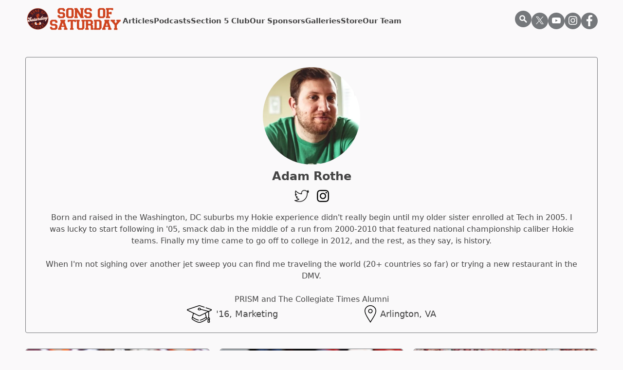

--- FILE ---
content_type: text/html; charset=UTF-8
request_url: https://sonsofsaturday.com/vt/team/adam-rothe
body_size: 100625
content:


<!DOCTYPE html>
<html lang="edfn">
    <head>
        <meta charset="utf-8"/>
<meta http-equiv="X-UA-Compatible" content="IE=edge">
<meta name="viewport" content="width=device-width, initial-scale=1">

<style>
    [x-cloak] {
        display: none
    }
</style>

<link rel="shortcut icon" href="/dist/img/favicons/favicon.ico">
<link rel="icon" type="image/png" sizes="16x16" href="/dist/img/favicons/favicon-16x16.png">
<link rel="icon" type="image/png" sizes="32x32" href="/dist/img/favicons/favicon-32x32.png">
<meta name="mobile-web-app-capable" content="yes">
<meta name="theme-color" content="#fff">
<meta name="application-name" content="Sons of Saturday">

<style>
    @font-face {
        font-family: 'Acherus Grotesque';
        font-display: swap;
        src: url('/dist/fonts/acherusgrotesque-regular-webfont.woff2') format('woff2'),
        url('/dist/fonts/acherusgrotesque-regular-webfont.woff') format('woff');
        font-weight: 500;
        font-style: normal;
    }
    [v-cloak] {
        display: none;
    }
</style>
                    <script type="module">!function(){const e=document.createElement("link").relList;if(!(e&&e.supports&&e.supports("modulepreload"))){for(const e of document.querySelectorAll('link[rel="modulepreload"]'))r(e);new MutationObserver((e=>{for(const o of e)if("childList"===o.type)for(const e of o.addedNodes)if("LINK"===e.tagName&&"modulepreload"===e.rel)r(e);else if(e.querySelectorAll)for(const o of e.querySelectorAll("link[rel=modulepreload]"))r(o)})).observe(document,{childList:!0,subtree:!0})}function r(e){if(e.ep)return;e.ep=!0;const r=function(e){const r={};return e.integrity&&(r.integrity=e.integrity),e.referrerpolicy&&(r.referrerPolicy=e.referrerpolicy),"use-credentials"===e.crossorigin?r.credentials="include":"anonymous"===e.crossorigin?r.credentials="omit":r.credentials="same-origin",r}(e);fetch(e.href,r)}}();</script>
<script type="module" src="/dist/assets/app-463f320d.js" crossorigin onload="e=new CustomEvent(&#039;vite-script-loaded&#039;, {detail:{path: &#039;src/js/app.js&#039;}});document.dispatchEvent(e);"></script>
<link href="/dist/assets/app-2e6244aa.css" rel="stylesheet">
            <title>Adam Rothe | Sons of Saturday</title>
<script>window.dataLayer = window.dataLayer || [];
function gtag(){dataLayer.push(arguments)};
gtag('js', new Date());
gtag('config', 'G-J1R2RKGQGV', {'send_page_view': true,'anonymize_ip': false,'link_attribution': false,'allow_display_features': false});
</script><meta name="generator" content="SEOmatic">
<meta name="keywords" content="Podcast, Hokies, Sports, Ut Prosim, Sharkeys,Virginia Tech,HokiesFB,HokiesMBB,Hokie Club,VTFB,Blacksburg,Hokies Podcast,Virginia Tech Podcast,VT Podcast,Virginia Tech Athletics,Hokie Football,Hokiesports,Hokie Sports">
<meta name="description" content="Born and raised in the Washington, DC suburbs my Hokie experience didn&#039;t really begin until my older sister enrolled at Tech in 2005. I was lucky to start…">
<meta name="referrer" content="no-referrer-when-downgrade">
<meta name="robots" content="all">
<meta content="103289564426538" property="fb:profile_id">
<meta content="en_US" property="og:locale">
<meta content="Sons of Saturday" property="og:site_name">
<meta content="website" property="og:type">
<meta content="https://sonsofsaturday.com/vt/team/adam-rothe" property="og:url">
<meta content="Adam Rothe" property="og:title">
<meta content="Born and raised in the Washington, DC suburbs my Hokie experience didn&#039;t really begin until my older sister enrolled at Tech in 2005. I was lucky to start…" property="og:description">
<meta content="https://craft-sonsofsat.transforms.svdcdn.com/production/Sons-of-Saturday-Football-Logo-with-Background_2024-03-30-021905_vqsq.png?w=1200&amp;h=630&amp;q=82&amp;auto=format&amp;fit=crop&amp;dm=1711765145&amp;s=73edecbb17ccbef81776b42e5ac4fdb5" property="og:image">
<meta content="1200" property="og:image:width">
<meta content="630" property="og:image:height">
<meta content="Sons of Saturday Virginia Tech" property="og:image:alt">
<meta content="https://www.instagram.com/sonsofsatvt/" property="og:see_also">
<meta content="https://www.youtube.com/channel/UCu4Q5z0S_bNSE_ewR-Gar0A" property="og:see_also">
<meta content="https://www.linkedin.com/company/64511259" property="og:see_also">
<meta content="https://www.facebook.com/SonsofSaturday/" property="og:see_also">
<meta content="https://twitter.com/SonsofSatVT" property="og:see_also">
<meta name="twitter:card" content="summary_large_image">
<meta name="twitter:site" content="@sonsofsatvt">
<meta name="twitter:creator" content="@sonsofsatvt">
<meta name="twitter:title" content="Adam Rothe">
<meta name="twitter:description" content="Born and raised in the Washington, DC suburbs my Hokie experience didn&#039;t really begin until my older sister enrolled at Tech in 2005. I was lucky to start…">
<meta name="twitter:image" content="https://craft-sonsofsat.transforms.svdcdn.com/production/Sons-of-Saturday-Football-Logo-with-Background_2024-03-30-021905_vqsq.png?w=800&amp;h=418&amp;q=82&amp;auto=format&amp;fit=crop&amp;dm=1711765145&amp;s=d10eaaf42c904c7cfa166ffafc237241">
<meta name="twitter:image:width" content="800">
<meta name="twitter:image:height" content="418">
<meta name="twitter:image:alt" content="Sons of Saturday Virginia Tech">
<link href="https://sonsofsaturday.com/vt/team/adam-rothe" rel="canonical">
<link href="https://sonsofsaturday.com/vt" rel="home"></head>
    <body class="relative antialiased"
          x-data="{ mobileMenuOpen : false, searchBarOpen:false }"><script async src="https://www.googletagmanager.com/gtag/js?id=G-J1R2RKGQGV"></script>


        

<header class="container py-3">
    <div class="flex flex-row items-center justify-between gap-8">
        <div>
            <a class="inline-block max-w-[200px]" href="https://sonsofsaturday.com/vt/">
                <img src="https://craft-sonsofsat.transforms.svdcdn.com/production/sos-orange.png?w=1200&amp;h=324&amp;auto=compress%2Cformat&amp;fit=crop&amp;dm=1712241669&amp;s=ca6dee45004644810aeac09b69a5e88a" alt="">
                <span class="sr-only">Returns to homepage</span>
            </a>
        </div>
                    <nav role='navigation' aria-label="Desktop" class="hidden xl:block h-full">
                <ul class="flex flex-row gap-5 items-center h-full">
                                                                        <li class="relative h-full flex flex-col justify-center z-50">
    <a  href="https://sonsofsaturday.com/vt/articles"
      class="text-[15px] font-semibold transition-colors med-transition hover:text-secondary"
    >Articles</a>
</li>
                                                                                                <li class="relative h-full flex flex-col justify-center z-50">
    <a  href="https://sonsofsaturday.com/vt/podcasts"
      class="text-[15px] font-semibold transition-colors med-transition hover:text-secondary"
    >Podcasts</a>
</li>
                                                                                                <li class="relative h-full flex flex-col justify-center z-50">
    <a  href="https://patreon.com/SonsofSaturdayvt?utm_medium=unknown&amp;utm_source=join_link&amp;utm_campaign=creatorshare_creator&amp;utm_content=copyLink"
      class="text-[15px] font-semibold transition-colors med-transition hover:text-secondary"
    >Section 5 Club</a>
</li>
                                                                                                <li class="relative h-full flex flex-col justify-center z-50">
    <a  href="https://sonsofsaturday.com/vt/sponsors"
      class="text-[15px] font-semibold transition-colors med-transition hover:text-secondary"
    >Our Sponsors</a>
</li>
                                                                                                <li class="relative h-full flex flex-col justify-center z-50">
    <a  href="https://sonsofsaturday.com/vt/galleries"
      class="text-[15px] font-semibold transition-colors med-transition hover:text-secondary"
    >Galleries</a>
</li>
                                                                                                <li class="relative h-full flex flex-col justify-center z-50">
    <a  href="https://theswvashop.com/collections/sons-of-saturday/" rel="noopener" target="_blank"
      class="text-[15px] font-semibold transition-colors med-transition hover:text-secondary"
    >Store</a>
</li>
                                                                                                <li class="relative h-full flex flex-col justify-center z-50">
    <a  href="https://sonsofsaturday.com/vt/team"
      class="text-[15px] font-semibold transition-colors med-transition hover:text-secondary"
    >Our Team</a>
</li>
                                                            </ul>
            </nav>
                <ul class="hidden xl:block w-fit ml-auto mr-0">
                            <nav role='navigation' aria-label="Desktop" class="w-full">
                    <ul class="w-full flex flex-row gap-1 items-center utility-nodes">
                        <li>
                            <button class="w-[34px] h-[34px] rounded-full bg-hokie-stone search-icon">
                                <?xml version="1.0" encoding="utf-8"?>
<svg version="1.1" xmlns="http://www.w3.org/2000/svg" xmlns:xlink="http://www.w3.org/1999/xlink" 
	viewBox="0 0 300 300" fill="#ffffff" height="16px" width="16px">
	<g>
		<path d="m35.938999,35.085999c-43.272999,43.272003 -43.379,114.158997 -0.105988,157.432007c36.662991,36.663025 
		93.201992,42.25 135.920986,16.765991l76.343994,74.234985c10.506989,10.197998 27.084991,9.821045 37.116974,
		-0.843994c10.03302,-10.664978 9.77002,-27.445984 -0.737976,-37.643982l-75.182983,-72.864014c26.360992,
		-42.846985 21.007996,-100.044983 -16.028015,-137.080994c-43.27298,-43.273008 -114.054993,-43.273008 
		-157.327,0l0,0l0.000008,0zm31.738979,31.739014c26.10202,-26.102024 67.746033,-26.102024 93.848022,0c26.10199,
		26.10199 26.10199,67.745972 0,93.847961c-26.10199,26.102051 -67.746002,26.102051 -93.848022,0c-26.10199,
		-26.10199 -26.10199,-67.745972 0,-93.847961z"/>
	</g>
</svg>                            </button>
                        </li>
                                                    <li class="w-[34px] h-[34px] hover:bg-secondary med-transition rounded-full bg-hokie-stone
                                X">
                                <a href="https://twitter.com/SonsofSatVT" class="inline-block w-full px-1 py-[2px]" target="_blank">
                                    <img class="w-full" src="https://craft-sonsofsat.files.svdcdn.com/production/Icons/x-logo.svg?dm=1711652257" alt="">
                                </a>
                            </li>
                                                    <li class="w-[34px] h-[34px] hover:bg-secondary med-transition rounded-full bg-hokie-stone
                                YouTube">
                                <a href="https://www.youtube.com/@SonsofSatVT" class="inline-block w-full px-1 py-[2px]" target="_blank">
                                    <img class="w-full" src="https://craft-sonsofsat.files.svdcdn.com/production/Icons/youtube.svg?dm=1711652257" alt="">
                                </a>
                            </li>
                                                    <li class="w-[34px] h-[34px] hover:bg-secondary med-transition rounded-full bg-hokie-stone
                                Instagram">
                                <a href="https://www.instagram.com/sonsofsatvt/" class="inline-block w-full px-1 py-[2px]" target="_blank">
                                    <img class="w-full" src="https://craft-sonsofsat.files.svdcdn.com/production/Icons/instagram.svg?dm=1711652257" alt="">
                                </a>
                            </li>
                                                    <li class="w-[34px] h-[34px] hover:bg-secondary med-transition rounded-full bg-hokie-stone
                                Facebook">
                                <a href="https://www.facebook.com/SonsofSaturday" class="inline-block w-full px-1 py-[2px]" target="_blank">
                                    <img class="w-full" src="https://craft-sonsofsat.files.svdcdn.com/production/Icons/facebook.svg?dm=1711652257" alt="">
                                </a>
                            </li>
                                            </ul>
                </nav>
                    </ul>
        <button class="xl:hidden"
                type="button"
                id="ham-trigger"
                data-mobile-menu-trigger
                x-on:click="mobileMenuOpen = !mobileMenuOpen"
                x-bind:aria-expanded="mobileMenuOpen">
            <div class="fill-white text-center transition ham-trigger__ham">
                <svg height="24" viewBox="0 0 24 14" width="36" xmlns="http://www.w3.org/2000/svg"><path d="m1 0h22a1 1 0 1 1 0 2h-22a1 1 0 1 1 0-2zm0 6h22a1 1 0 1 1 0 2h-22a1 1 0 1 1 0-2zm0 6h22a1 1 0 1 1 0 2h-22a1 1 0 1 1 0-2z" fill="#000000" fill-rule="evenodd"/></svg>            </div>
            <div class="fill-white text-center transition hidden ham-trigger__ham-close">
                <svg height="24" width="24" xmlns="http://www.w3.org/2000/svg"><path d="m9 7.7525 7.4802-7.4913c.3436-.3442.9054-.3488 1.2547-.0102a.8649.8649 0 0 1 .0835 1.1533l-.0731.083-7.5005 7.5127 7.5005 7.5127a.8648.8648 0 0 1 .0641 1.1546l-.0745.0817c-.3224.3125-.8259.3327-1.1717.0632l-.083-.0734-7.4802-7.4922-7.4802 7.4922c-.3172.3178-.8203.346-1.1706.0823l-.0841-.072a.8649.8649 0 0 1 -.0835-1.1534l.0731-.083 7.4996-7.5127-7.4996-7.5127a.8648.8648 0 0 1 -.0641-1.1546l.0744-.0817c.3224-.3125.8259-.3327 1.1717-.0632l.083.0734 7.4803 7.4913 7.4802-7.4913z" fill="#000000"/></svg>
            </div>
        </button>
    </div>
</header>

        <main>
            
    <div class="container py-8">
        
<div class="w-full border rounded border-hokie-stone py-5 px-9 text-center">
    





<picture>
                                
                    <img data-src="data:image/svg+xml;charset=utf-8,%3Csvg%20xmlns%3D%27http%3A%2F%2Fwww.w3.org%2F2000%2Fsvg%27%20width%3D%2716%27%20height%3D%279%27%20style%3D%27background%3Atransparent%27%2F%3E"
                 data-srcset="https://craft-sonsofsat.transforms.svdcdn.com/production/SonsOfBioPicture-Adam-Rothe-1.jpg?w=400&amp;h=400&amp;q=80&amp;fm=webp&amp;fit=crop&amp;crop=focalpoint&amp;fp-x=0.5&amp;fp-y=0.5&amp;dm=1704729458&amp;s=c192a50111707f32795eda301b278673 400w"
                 sizes="100vw"
                 class="lazyload rounded-full mx-auto max-w-[200px] mb-4 lg:mb-2"
                 alt="Sons Of Bio Picture Adam Rothe 1"
            >
            </picture>
    <h3 class="text-2xl font-bold mb-3">Adam Rothe</h3>
            <div class="flex flex-row justify-center flex-nowrap mb-4">
                                <a class="mx-2" href="https://twitter.com/adman703?lang=en">
    <?xml version="1.0" encoding="UTF-8"?>
    <svg width="30px" height="25px" viewBox="0 0 37 30" version="1.1"
         xmlns="http://www.w3.org/2000/svg"
         xmlns:xlink="http://www.w3.org/1999/xlink">
        <title>Bitmap</title>
        <g id="Team" stroke="none" stroke-width="1" fill="none" fill-rule="evenodd">
            <g id="Team-Landing---Desktop"
               transform="translate(-285.000000, -442.000000)">
                <g id="Team-Members" transform="translate(169.000000, 135.000000)">
                    <g id="Social-Icons"
                       transform="translate(116.000000, 307.000000)">
                        <image id="Bitmap" x="9.9475983e-14" y="0"
                               width="36.5508685" height="30"
                               xlink:href="[data-uri]"></image>
                    </g>
                </g>
            </g>
        </g>
    </svg>
    </a>
                                                        <a class="mx-2" href="https://www.instagram.com/adman703/?hl=en">
    <?xml version="1.0" encoding="UTF-8"?>
    <svg width="25px" height="25px" viewBox="0 0 30 30" version="1.1"
         xmlns="http://www.w3.org/2000/svg"
         xmlns:xlink="http://www.w3.org/1999/xlink">
        <title>Bitmap</title>
        <g id="Team" stroke="none" stroke-width="1" fill="none" fill-rule="evenodd">
            <g id="Team-Landing---Desktop"
               transform="translate(-376.000000, -442.000000)">
                <g id="Team-Members" transform="translate(169.000000, 135.000000)">
                    <g id="Social-Icons"
                       transform="translate(116.000000, 307.000000)">
                        <image id="Bitmap" x="91" y="0" width="30" height="30"
                               xlink:href="[data-uri]"></image>
                    </g>
                </g>
            </g>
        </g>
    </svg>
    </a>
                    </div>
        <p class="text-base mb-5 max-w-4xl mx-auto"><p>Born and raised in the Washington, DC suburbs my Hokie experience didn't really begin until my older sister enrolled at Tech in 2005. I was lucky to start following in '05, smack dab in the middle of a run from 2000-2010 that featured national championship caliber Hokie teams. Finally my time came to go off to college in 2012, and the rest, as they say, is history.</p><br />
<p>When I'm not sighing over another jet sweep you can find me traveling the world (20+ countries so far) or trying a new restaurant in the DMV.</p><br />
<p>PRISM and The Collegiate Times Alumni</p></p>
    <div class="lg:flex lg:max-w-lg mx-auto lg:justify-between lg:items-center">
                    <div class="flex flex-row flex-nowrap items-center justify-center mb-6 lg:mb-0">
                <?xml version="1.0" encoding="UTF-8"?>
                <svg width="52px" height="36px" viewBox="0 0 52 36" version="1.1" xmlns="http://www.w3.org/2000/svg" xmlns:xlink="http://www.w3.org/1999/xlink">
                    <title>graduation</title>
                    <g id="Team" stroke="none" stroke-width="1" fill="none" fill-rule="evenodd">
                        <g id="Team-Landing---Desktop" transform="translate(-205.000000, -502.000000)" fill="#000000" fill-rule="nonzero">
                            <g id="Team-Members" transform="translate(169.000000, 135.000000)">
                                <g id="Major" transform="translate(36.000000, 367.000000)">
                                    <g id="graduation" transform="translate(0.000000, 0.000000)">
                                        <path d="M50.2091,8.1105 L39.4016,4.458 C39.0093,4.326 38.5836,4.536 38.4509,4.9284 C38.3183,5.3208 38.5289,5.7465 38.9213,5.8791 L49.6256,9.4968 L44.5869,11.9533 C44.3777,11.8122 44.1429,11.7039 43.8883,11.6374 L28.7748,7.6875 C28.2944,5.216 25.2514,4.1787 23.3823,5.9376 C22.7354,6.5464 22.3644,7.4049 22.3644,8.293 L22.3644,8.3094 C22.3697,9.3551 23.2352,10.2058 24.2939,10.2058 L26.9033,10.2058 C27.5771,10.2058 28.251,9.8542 28.6005,9.1923 L42.6948,12.8759 C38.2414,15.0471 28.244,19.9212 26.9696,20.5426 C26.07,20.9811 25.0677,20.9523 24.2274,20.5426 L1.5713,9.4968 L24.5967,1.715 C25.2426,1.4966 25.9543,1.4966 26.6002,1.715 L35.5899,4.7533 C35.9824,4.8858 36.4079,4.6755 36.5406,4.2829 C36.6732,3.8905 36.4626,3.4648 36.0702,3.3322 L27.0805,0.2939 C26.1247,-0.029 25.0722,-0.029 24.1164,0.2939 L0.9878,8.1105 C-0.241,8.5261 -0.3519,10.228 0.816,10.7973 L12.6858,16.5843 C12.0328,19.6888 11.0358,23.0311 9.9522,25.9977 C9.5086,27.2109 9.8908,28.5605 10.903,29.3561 C14.3285,32.0484 18.3759,34.1282 22.5242,35.4651 C24.4736,36.0932 26.6473,36.1174 28.6723,35.4651 C32.8219,34.1276 36.8697,32.047 40.2934,29.3561 C41.3093,28.5574 41.6863,27.2072 41.2442,25.9977 C40.1835,23.0969 39.1729,19.7328 38.5107,16.5846 L44.0941,13.8625 L44.0941,25.1505 C43.1398,25.2236 42.3852,26.0217 42.3852,26.9944 L42.3852,29.18 C42.3852,29.5047 42.5262,29.7964 42.7492,29.9996 L42.4706,34.2118 C42.4162,35.0347 43.0705,35.7341 43.8955,35.7341 L45.7929,35.7341 C46.6175,35.7341 47.2721,35.035 47.2177,34.2118 L46.9392,29.9996 C47.1622,29.7964 47.3032,29.5048 47.3032,29.18 L47.3032,26.9943 C47.3032,26.0216 46.5485,25.2235 45.5942,25.1504 L45.5942,13.8462 C45.5942,13.6157 45.5579,13.3924 45.4931,13.1804 L50.3809,10.7974 C51.5473,10.2287 51.4399,8.5267 50.2091,8.1105 L50.2091,8.1105 Z M26.9033,8.7058 L24.2939,8.7058 C24.0622,8.7058 23.8655,8.5208 23.8644,8.3056 L23.8644,8.293 C23.8644,7.8098 24.0582,7.3613 24.4103,7.0299 C25.4904,6.0134 27.2604,6.7451 27.3305,8.2071 C27.3472,8.5572 27.1218,8.7058 26.9033,8.7058 L26.9033,8.7058 Z M38.991,24.0697 C34.9388,27.2411 29.1882,29.5098 27.2074,29.8874 C26.8005,29.965 26.5336,30.3578 26.6112,30.7646 C26.6888,31.1716 27.0827,31.4385 27.4884,31.3608 C29.5603,30.9657 35.237,28.7596 39.4985,25.5705 C39.6033,25.8694 39.7247,26.2097 39.8354,26.5126 C40.0554,27.1146 39.8669,27.7832 39.3665,28.1767 C35.3275,31.351 31.0714,33.1158 28.2122,34.0371 C26.5044,34.5876 24.6495,34.574 22.9843,34.0371 C20.1251,33.1157 15.869,31.351 11.83,28.1767 C11.3297,27.7834 11.1409,27.1149 11.3612,26.5125 C11.3656,26.5005 11.3699,26.4883 11.3743,26.4763 C11.4833,26.1777 11.6041,25.8388 11.698,25.5703 C15.8588,28.6831 21.52,30.9438 23.7074,31.3611 C24.1148,31.4385 24.5071,31.1718 24.5847,30.765 C24.6623,30.3581 24.3954,29.9653 23.9886,29.8877 C22.1186,29.5312 16.3483,27.3105 12.2055,24.0696 C12.8146,22.2069 13.5204,19.8131 14.0752,17.2617 L23.57,21.8907 C24.8342,22.5071 26.3134,22.5312 27.627,21.8907 L37.1212,17.2619 C37.676,19.8132 38.3818,22.207 38.991,24.0697 L38.991,24.0697 Z M43.9723,34.234 L44.2332,30.2901 L45.455,30.2901 L45.7158,34.234 L43.9723,34.234 Z M45.8031,26.9942 L45.8031,28.79 L43.8852,28.79 L43.8852,26.9942 C43.8852,26.8039 44.0459,26.6431 44.2363,26.6431 L45.4519,26.6431 C45.6422,26.6432 45.8031,26.8039 45.8031,26.9942 L45.8031,26.9942 Z" id="Shape"></path>
                                    </g>
                                </g>
                            </g>
                        </g>
                    </g>
                </svg>
                <span class="inline-block ml-2 text-lg text-darkText">&#039;16, Marketing</span>
            </div>
                            <div class="flex flex-row flex-nowrap items-center justify-center">
                <?xml version="1.0" encoding="UTF-8"?>
                <svg width="24px" height="36px" viewBox="0 0 24 36" version="1.1" xmlns="http://www.w3.org/2000/svg" xmlns:xlink="http://www.w3.org/1999/xlink">
                    <title>iconmonstr-location-pin-thin</title>
                    <g id="Team" stroke="none" stroke-width="1" fill="none" fill-rule="evenodd">
                        <g id="Team-Landing---Desktop" transform="translate(-218.000000, -568.000000)" fill="#000000">
                            <g id="Team-Members" transform="translate(169.000000, 135.000000)">
                                <g id="iconmonstr-location-pin-thin" transform="translate(49.000000, 433.000000)">
                                    <path d="M12,15 C10.344,15 9,13.656 9,12 C9,10.344 10.344,9 12,9 C13.656,9 15,10.344 15,12 C15,13.656 13.656,15 12,15 M12,7.5 C9.5145,7.5 7.5,9.5145 7.5,12 C7.5,14.4855 9.5145,16.5 12,16.5 C14.4855,16.5 16.5,14.4855 16.5,12 C16.5,9.5145 14.4855,7.5 12,7.5 M1.5,11.403 C1.5,6.1275 6.4065,1.5 12,1.5 C17.5935,1.5 22.5,6.1275 22.5,11.403 C22.5,16.5855 18.6555,22.7175 12,33.1935 C5.2665,22.584 1.5,16.5855 1.5,11.403 M12,-2.66453526e-15 C5.703,-2.66453526e-15 0,5.1045 0,11.403 C0,17.7 5.2035,25.218 12,36 C18.7965,25.218 24,17.7 24,11.403 C24,5.1045 18.2985,-2.66453526e-15 12,-2.66453526e-15" id="Shape"></path>
                                </g>
                            </g>
                        </g>
                    </g>
                </svg>
                <span class="inline-block ml-2 text-lg text-darkText">Arlington, VA</span>
            </div>
            </div>
</div>    </div>

    <div class="container pb-4 lg:pb-8 pt-0">
        <div class="w-full">
            <div class="grid grid-cols-1 md:grid-cols-2 lg:grid-cols-3 gap-5">
                                    
<a class="inline-block group rounded-md border border-hokie-stone" href="https://sonsofsaturday.com/vt/articles/rothe-from-the-top-rope-gah-tech-a-lesson-in-patience">
    <div class="w-full flex flex-col md:h-full items-center relative overflow-hidden">
                    <div class="rounded-t-md ">
                





<picture>
                                
                    <img
                                                src="data:image/svg+xml;charset=utf-8,%3Csvg%20xmlns%3D%27http%3A%2F%2Fwww.w3.org%2F2000%2Fsvg%27%20width%3D%2716%27%20height%3D%279%27%20style%3D%27background%3Atransparent%27%2F%3E"
                srcset="https://craft-sonsofsat.transforms.svdcdn.com/production/Gah-Tech_2022-11-08-161459_somp.jpg?w=630&amp;h=473&amp;q=80&amp;fm=webp&amp;fit=crop&amp;crop=focalpoint&amp;fp-x=0.5&amp;fp-y=0.5&amp;dm=1704728994&amp;s=2292e56f3fe03bd1da404a9031f2d6a2 630w"
                sizes="100vw"
                class="w-full rounded-t-md transform group-hover:scale-105 med-transition outline-nonemax-w-none"
                alt="Gah Tech"
            >
            </picture>
            </div>
                <div class="w-full flex flex-col justify-between gap-3 p-3 lg:px-5 h-full">
            <div>
                                    <span class="text-primary font-bold text-xs">Football</span>
                                <h2 class="text-darkText text-xl lg:text-2xl md:leading-tight mb-3">Rothe from the Top Rope: Gah Tech - A Lesson in Patience</h2>
                                                                            <p class="text-base">Adam Rothe provides his unfiltered commentary on each game.</p>
                            </div>
            <span class="font-bold text-sm md:text-base lg:text-sm">By <span
                        class="text-primary">Adam Rothe</span> |                 November 08, 2022</span>
        </div>
    </div>
</a>                                    
<a class="inline-block group rounded-md border border-hokie-stone" href="https://sonsofsaturday.com/vt/articles/rothe-from-the-top-rope-nc-state-1-quarter-forward-3-quarters-back">
    <div class="w-full flex flex-col md:h-full items-center relative overflow-hidden">
                    <div class="rounded-t-md ">
                





<picture>
                                
                    <img
                                                src="data:image/svg+xml;charset=utf-8,%3Csvg%20xmlns%3D%27http%3A%2F%2Fwww.w3.org%2F2000%2Fsvg%27%20width%3D%2716%27%20height%3D%279%27%20style%3D%27background%3Atransparent%27%2F%3E"
                srcset="https://craft-sonsofsat.transforms.svdcdn.com/production/NC-State-L_2_2022-11-01-154246_puzk.png?w=630&amp;h=473&amp;q=80&amp;fm=webp&amp;fit=crop&amp;crop=focalpoint&amp;fp-x=0.5&amp;fp-y=0.5&amp;dm=1704729234&amp;s=7e6654a4049879a1444e3f823b1a5899 630w"
                sizes="100vw"
                class="w-full rounded-t-md transform group-hover:scale-105 med-transition outline-nonemax-w-none"
                alt="NC State L 2"
            >
            </picture>
            </div>
                <div class="w-full flex flex-col justify-between gap-3 p-3 lg:px-5 h-full">
            <div>
                                    <span class="text-primary font-bold text-xs">Football</span>
                                <h2 class="text-darkText text-xl lg:text-2xl md:leading-tight mb-3">Rothe from the Top Rope: NC State - 1 Quarter Forward, 3 Quarters Back</h2>
                                                                            <p class="text-base">Adam Rothe provides his unfiltered commentary on each game.</p>
                            </div>
            <span class="font-bold text-sm md:text-base lg:text-sm">By <span
                        class="text-primary">Adam Rothe</span> |                 November 01, 2022</span>
        </div>
    </div>
</a>                                    
<a class="inline-block group rounded-md border border-hokie-stone" href="https://sonsofsaturday.com/vt/articles/rothe-from-the-top-rope-miami-a-glimmer-of-hope">
    <div class="w-full flex flex-col md:h-full items-center relative overflow-hidden">
                    <div class="rounded-t-md ">
                





<picture>
                                
                    <img data-src="data:image/svg+xml;charset=utf-8,%3Csvg%20xmlns%3D%27http%3A%2F%2Fwww.w3.org%2F2000%2Fsvg%27%20width%3D%2716%27%20height%3D%279%27%20style%3D%27background%3Atransparent%27%2F%3E"
                 data-srcset="https://craft-sonsofsat.transforms.svdcdn.com/production/Pry-Miami_2022-10-17-145026_wzbc.jpg?w=630&amp;h=473&amp;q=80&amp;fm=webp&amp;fit=crop&amp;crop=focalpoint&amp;fp-x=0.5&amp;fp-y=0.5&amp;dm=1704729288&amp;s=e9a0a6a97dc29b938540cda9761f20d0 630w"
                 sizes="100vw"
                 class="lazyload w-full rounded-t-md transform group-hover:scale-105 med-transition outline-nonemax-w-none"
                 alt="Pry Miami"
            >
            </picture>
            </div>
                <div class="w-full flex flex-col justify-between gap-3 p-3 lg:px-5 h-full">
            <div>
                                    <span class="text-primary font-bold text-xs">Football</span>
                                <h2 class="text-darkText text-xl lg:text-2xl md:leading-tight mb-3">Rothe from the Top Rope: Miami - Hokies Didn&#039;t Quit</h2>
                                                                            <p class="text-base">Adam Rothe provides his unfiltered commentary on each game.</p>
                            </div>
            <span class="font-bold text-sm md:text-base lg:text-sm">By <span
                        class="text-primary">Adam Rothe</span> |                 October 17, 2022</span>
        </div>
    </div>
</a>                                    
<a class="inline-block group rounded-md border border-hokie-stone" href="https://sonsofsaturday.com/vt/articles/rothe-from-the-top-rope-unc-hokies-may-not-win-another-game">
    <div class="w-full flex flex-col md:h-full items-center relative overflow-hidden">
                    <div class="rounded-t-md ">
                





<picture>
                                
                    <img data-src="data:image/svg+xml;charset=utf-8,%3Csvg%20xmlns%3D%27http%3A%2F%2Fwww.w3.org%2F2000%2Fsvg%27%20width%3D%2716%27%20height%3D%279%27%20style%3D%27background%3Atransparent%27%2F%3E"
                 data-srcset="https://craft-sonsofsat.transforms.svdcdn.com/production/Pry-and-Mack_2_2022-10-04-161433_bfcb.jpg?w=630&amp;h=473&amp;q=80&amp;fm=webp&amp;fit=crop&amp;crop=focalpoint&amp;fp-x=0.5&amp;fp-y=0.5&amp;dm=1704729289&amp;s=096cc488f81e63bbea3da7b0c65fc6b8 630w"
                 sizes="100vw"
                 class="lazyload w-full rounded-t-md transform group-hover:scale-105 med-transition outline-nonemax-w-none"
                 alt="Pry and Mack 2"
            >
            </picture>
            </div>
                <div class="w-full flex flex-col justify-between gap-3 p-3 lg:px-5 h-full">
            <div>
                                    <span class="text-primary font-bold text-xs">Football</span>
                                <h2 class="text-darkText text-xl lg:text-2xl md:leading-tight mb-3">Rothe from the Top Rope: UNC - Hokies May Not Win Another Game</h2>
                                                                            <p class="text-base">Adam Rothe provides his unfiltered commentary on each game.</p>
                            </div>
            <span class="font-bold text-sm md:text-base lg:text-sm">By <span
                        class="text-primary">Adam Rothe</span> |                 October 04, 2022</span>
        </div>
    </div>
</a>                                    
<a class="inline-block group rounded-md border border-hokie-stone" href="https://sonsofsaturday.com/vt/articles/rothe-from-the-top-rope-wvu-more-of-the-same">
    <div class="w-full flex flex-col md:h-full items-center relative overflow-hidden">
                    <div class="rounded-t-md ">
                





<picture>
                                
                    <img data-src="data:image/svg+xml;charset=utf-8,%3Csvg%20xmlns%3D%27http%3A%2F%2Fwww.w3.org%2F2000%2Fsvg%27%20width%3D%2716%27%20height%3D%279%27%20style%3D%27background%3Atransparent%27%2F%3E"
                 data-srcset="https://craft-sonsofsat.transforms.svdcdn.com/production/WVU-2022_2022-09-28-001824_wqrd.jpg?w=630&amp;h=473&amp;q=80&amp;fm=webp&amp;fit=crop&amp;crop=focalpoint&amp;fp-x=0.5&amp;fp-y=0.5&amp;dm=1704729574&amp;s=926be643b2a8e8465c82d31af99fd613 630w"
                 sizes="100vw"
                 class="lazyload w-full rounded-t-md transform group-hover:scale-105 med-transition outline-nonemax-w-none"
                 alt="WVU 2022"
            >
            </picture>
            </div>
                <div class="w-full flex flex-col justify-between gap-3 p-3 lg:px-5 h-full">
            <div>
                                    <span class="text-primary font-bold text-xs">Football</span>
                                <h2 class="text-darkText text-xl lg:text-2xl md:leading-tight mb-3">Rothe from the Top Rope - WVU: More of the Same</h2>
                                                                            <p class="text-base">Adam Rothe provides his unfiltered commentary on each game.</p>
                            </div>
            <span class="font-bold text-sm md:text-base lg:text-sm">By <span
                        class="text-primary">Adam Rothe</span> |                 September 28, 2022</span>
        </div>
    </div>
</a>                                    
<a class="inline-block group rounded-md border border-hokie-stone" href="https://sonsofsaturday.com/vt/articles/rothe-from-the-top-rope-wofford-hokie-offense-sleepwalks-to-a-win">
    <div class="w-full flex flex-col md:h-full items-center relative overflow-hidden">
                    <div class="rounded-t-md ">
                





<picture>
                                
                    <img data-src="data:image/svg+xml;charset=utf-8,%3Csvg%20xmlns%3D%27http%3A%2F%2Fwww.w3.org%2F2000%2Fsvg%27%20width%3D%2716%27%20height%3D%279%27%20style%3D%27background%3Atransparent%27%2F%3E"
                 data-srcset="https://craft-sonsofsat.transforms.svdcdn.com/production/Wofford-Game_2.png?w=630&amp;h=473&amp;q=80&amp;fm=webp&amp;fit=crop&amp;crop=focalpoint&amp;fp-x=0.5&amp;fp-y=0.5&amp;dm=1704729594&amp;s=569b72177117a8d2656d99ef2647f1e4 630w"
                 sizes="100vw"
                 class="lazyload w-full rounded-t-md transform group-hover:scale-105 med-transition outline-nonemax-w-none"
                 alt="Wofford Game 2"
            >
            </picture>
            </div>
                <div class="w-full flex flex-col justify-between gap-3 p-3 lg:px-5 h-full">
            <div>
                                    <span class="text-primary font-bold text-xs">Football</span>
                                <h2 class="text-darkText text-xl lg:text-2xl md:leading-tight mb-3">Rothe from the Top Rope: Wofford - Hokie Offense Struggles Despite Comfortable Win</h2>
                                                                            <p class="text-base">Adam Rothe provides his unfiltered commentary on each game.</p>
                            </div>
            <span class="font-bold text-sm md:text-base lg:text-sm">By <span
                        class="text-primary">Adam Rothe</span> |                 September 19, 2022</span>
        </div>
    </div>
</a>                                    
<a class="inline-block group rounded-md border border-hokie-stone" href="https://sonsofsaturday.com/vt/articles/rothe-from-the-top-rope-bc-vintage-defense-returns-in-prys-home-debut">
    <div class="w-full flex flex-col md:h-full items-center relative overflow-hidden">
                    <div class="rounded-t-md ">
                





<picture>
                                
                    <img data-src="data:image/svg+xml;charset=utf-8,%3Csvg%20xmlns%3D%27http%3A%2F%2Fwww.w3.org%2F2000%2Fsvg%27%20width%3D%2716%27%20height%3D%279%27%20style%3D%27background%3Atransparent%27%2F%3E"
                 data-srcset="https://craft-sonsofsat.transforms.svdcdn.com/production/King-v-BC._v3jpg_2022-09-12-150026_kjxr.jpg?w=630&amp;h=473&amp;q=80&amp;fm=webp&amp;fit=crop&amp;crop=focalpoint&amp;fp-x=0.5&amp;fp-y=0.5&amp;dm=1704729132&amp;s=7d9948ab6159943ccc393e17e4947300 630w"
                 sizes="100vw"
                 class="lazyload w-full rounded-t-md transform group-hover:scale-105 med-transition outline-nonemax-w-none"
                 alt="King v BC v3jpg"
            >
            </picture>
            </div>
                <div class="w-full flex flex-col justify-between gap-3 p-3 lg:px-5 h-full">
            <div>
                                    <span class="text-primary font-bold text-xs">Football</span>
                                <h2 class="text-darkText text-xl lg:text-2xl md:leading-tight mb-3">Rothe from the Top Rope: BC - Vintage Defense Returns in Pry&#039;s Home Debut</h2>
                                                                            <p class="text-base">Adam Rothe provides his unfiltered commentary on each game.</p>
                            </div>
            <span class="font-bold text-sm md:text-base lg:text-sm">By <span
                        class="text-primary">Adam Rothe</span> |                 September 12, 2022</span>
        </div>
    </div>
</a>                                    
<a class="inline-block group rounded-md border border-hokie-stone" href="https://sonsofsaturday.com/vt/articles/rothe-from-the-top-rope-odu-justin-fuentes-ghost-strikes-back">
    <div class="w-full flex flex-col md:h-full items-center relative overflow-hidden">
                    <div class="rounded-t-md ">
                





<picture>
                                
                    <img data-src="data:image/svg+xml;charset=utf-8,%3Csvg%20xmlns%3D%27http%3A%2F%2Fwww.w3.org%2F2000%2Fsvg%27%20width%3D%2716%27%20height%3D%279%27%20style%3D%27background%3Atransparent%27%2F%3E"
                 data-srcset="https://craft-sonsofsat.transforms.svdcdn.com/production/Wells-sacked_2022-09-05-183235_cwsn.jpg?w=630&amp;h=473&amp;q=80&amp;fm=webp&amp;fit=crop&amp;crop=focalpoint&amp;fp-x=0.5&amp;fp-y=0.5&amp;dm=1704729586&amp;s=d12306e38d38629edb1a6ad55132bebe 630w"
                 sizes="100vw"
                 class="lazyload w-full rounded-t-md transform group-hover:scale-105 med-transition outline-nonemax-w-none"
                 alt="Wells sacked"
            >
            </picture>
            </div>
                <div class="w-full flex flex-col justify-between gap-3 p-3 lg:px-5 h-full">
            <div>
                                    <span class="text-primary font-bold text-xs">Football</span>
                                <h2 class="text-darkText text-xl lg:text-2xl md:leading-tight mb-3">Rothe from the Top Rope: ODU - Justin Fuente&#039;s Ghost Strikes Back</h2>
                                                                            <p class="text-base">Adam Rothe provides his unfiltered commentary on each game.</p>
                            </div>
            <span class="font-bold text-sm md:text-base lg:text-sm">By <span
                        class="text-primary">Adam Rothe</span> |                 September 05, 2022</span>
        </div>
    </div>
</a>                                    
<a class="inline-block group rounded-md border border-hokie-stone" href="https://sonsofsaturday.com/vt/articles/away-game-travel-guide-norfolk">
    <div class="w-full flex flex-col md:h-full items-center relative overflow-hidden">
                    <div class="rounded-t-md ">
                





<picture>
                                
                    <img data-src="data:image/svg+xml;charset=utf-8,%3Csvg%20xmlns%3D%27http%3A%2F%2Fwww.w3.org%2F2000%2Fsvg%27%20width%3D%2716%27%20height%3D%279%27%20style%3D%27background%3Atransparent%27%2F%3E"
                 data-srcset="https://craft-sonsofsat.transforms.svdcdn.com/production/Norfolk-Night_edit_2022-08-30-140626_pdcu.jpg?w=630&amp;h=473&amp;q=80&amp;fm=webp&amp;fit=crop&amp;crop=focalpoint&amp;fp-x=0.5&amp;fp-y=0.5&amp;dm=1704729260&amp;s=d47f3fd5d5d48e13b326a30f838af3a3 630w"
                 sizes="100vw"
                 class="lazyload w-full rounded-t-md transform group-hover:scale-105 med-transition outline-nonemax-w-none"
                 alt="Norfolk Night edit"
            >
            </picture>
            </div>
                <div class="w-full flex flex-col justify-between gap-3 p-3 lg:px-5 h-full">
            <div>
                                    <span class="text-primary font-bold text-xs">Football</span>
                                <h2 class="text-darkText text-xl lg:text-2xl md:leading-tight mb-3">Away Game Travel Guide: Norfolk</h2>
                                                                            <p class="text-base">Places to go and things to do if you&#039;re visiting Norfolk, VA for Virginia Tech&#039;s season opener against Old Dominion University.</p>
                            </div>
            <span class="font-bold text-sm md:text-base lg:text-sm">By <span
                        class="text-primary">Adam Rothe</span> |                 August 31, 2022</span>
        </div>
    </div>
</a>                                    
<a class="inline-block group rounded-md border border-hokie-stone" href="https://sonsofsaturday.com/vt/articles/sons-of-season-predictions-2022">
    <div class="w-full flex flex-col md:h-full items-center relative overflow-hidden">
                    <div class="rounded-t-md ">
                





<picture>
                                
                    <img data-src="data:image/svg+xml;charset=utf-8,%3Csvg%20xmlns%3D%27http%3A%2F%2Fwww.w3.org%2F2000%2Fsvg%27%20width%3D%2716%27%20height%3D%279%27%20style%3D%27background%3Atransparent%27%2F%3E"
                 data-srcset="https://craft-sonsofsat.transforms.svdcdn.com/production/Pry-Intro_2_2022-08-23-182842_abvx.jpg?w=630&amp;h=473&amp;q=80&amp;fm=webp&amp;fit=crop&amp;crop=focalpoint&amp;fp-x=0.5&amp;fp-y=0.5&amp;dm=1704729287&amp;s=7a182d19addc7b49d5774e9504c0b916 630w"
                 sizes="100vw"
                 class="lazyload w-full rounded-t-md transform group-hover:scale-105 med-transition outline-nonemax-w-none"
                 alt="Pry Intro 2"
            >
            </picture>
            </div>
                <div class="w-full flex flex-col justify-between gap-3 p-3 lg:px-5 h-full">
            <div>
                                    <span class="text-primary font-bold text-xs">Football</span>
                                <h2 class="text-darkText text-xl lg:text-2xl md:leading-tight mb-3">Sons of Season Predictions 2022</h2>
                                                                            <p class="text-base">The Sons of Saturday crew predicts the Virginia Tech record for the coming 2022 football season.</p>
                            </div>
            <span class="font-bold text-sm md:text-base lg:text-sm">By <span
                        class="text-primary">Adam Rothe</span> |                 August 25, 2022</span>
        </div>
    </div>
</a>                                    
<a class="inline-block group rounded-md border border-hokie-stone" href="https://sonsofsaturday.com/vt/articles/15-years-later-blacksburg-remains-more-than-a-town">
    <div class="w-full flex flex-col md:h-full items-center relative overflow-hidden">
                    <div class="rounded-t-md ">
                





<picture>
                                
                    <img data-src="data:image/svg+xml;charset=utf-8,%3Csvg%20xmlns%3D%27http%3A%2F%2Fwww.w3.org%2F2000%2Fsvg%27%20width%3D%2716%27%20height%3D%279%27%20style%3D%27background%3Atransparent%27%2F%3E"
                 data-srcset="https://craft-sonsofsat.transforms.svdcdn.com/production/Memorial-416_2022-04-15-033223_mbzd.jpg?w=630&amp;h=473&amp;q=80&amp;fm=webp&amp;fit=crop&amp;crop=focalpoint&amp;fp-x=0.5&amp;fp-y=0.5&amp;dm=1704729180&amp;s=db2807dae5671becc1e80d9d15167eb3 630w"
                 sizes="100vw"
                 class="lazyload w-full rounded-t-md transform group-hover:scale-105 med-transition outline-nonemax-w-none"
                 alt="Memorial 416"
            >
            </picture>
            </div>
                <div class="w-full flex flex-col justify-between gap-3 p-3 lg:px-5 h-full">
            <div>
                                    <span class="text-primary font-bold text-xs">Virginia Tech</span>
                                <h2 class="text-darkText text-xl lg:text-2xl md:leading-tight mb-3">15 Years Later Blacksburg Remains More Than a Town</h2>
                                                                            <p class="text-base">We mark 15 years since the 4/16/07 tragedy.</p>
                            </div>
            <span class="font-bold text-sm md:text-base lg:text-sm">By <span
                        class="text-primary">Adam Rothe</span> |                 April 15, 2022</span>
        </div>
    </div>
</a>                                    
<a class="inline-block group rounded-md border border-hokie-stone" href="https://sonsofsaturday.com/vt/articles/milwaukee-plays-host-to-the-hokies-a-city-guide">
    <div class="w-full flex flex-col md:h-full items-center relative overflow-hidden">
                    <div class="rounded-t-md ">
                





<picture>
                                
                    <img data-src="data:image/svg+xml;charset=utf-8,%3Csvg%20xmlns%3D%27http%3A%2F%2Fwww.w3.org%2F2000%2Fsvg%27%20width%3D%2716%27%20height%3D%279%27%20style%3D%27background%3Atransparent%27%2F%3E"
                 data-srcset="https://craft-sonsofsat.transforms.svdcdn.com/production/Milwaukee.jpg?w=630&amp;h=473&amp;q=80&amp;fm=webp&amp;fit=crop&amp;crop=focalpoint&amp;fp-x=0.5&amp;fp-y=0.5&amp;dm=1704729198&amp;s=679f8b9262e2d97e3785002f6f6f3b7a 630w"
                 sizes="100vw"
                 class="lazyload w-full rounded-t-md transform group-hover:scale-105 med-transition outline-nonemax-w-none"
                 alt="Milwaukee"
            >
            </picture>
            </div>
                <div class="w-full flex flex-col justify-between gap-3 p-3 lg:px-5 h-full">
            <div>
                                    <span class="text-primary font-bold text-xs">Basketball</span>
                                <h2 class="text-darkText text-xl lg:text-2xl md:leading-tight mb-3">Milwaukee Plays Host to the Hokies: A City Guide</h2>
                                                                            <p class="text-base">Traveling to Milwaukee to watch the Hokies in March Madness? Here&#039;s a city guide to attractions, places to eat, and more!</p>
                            </div>
            <span class="font-bold text-sm md:text-base lg:text-sm">By <span
                        class="text-primary">Adam Rothe</span> |                 March 16, 2022</span>
        </div>
    </div>
</a>                                    
<a class="inline-block group rounded-md border border-hokie-stone" href="https://sonsofsaturday.com/vt/articles/sons-of-game-picks-pinstripe-bowl-edition-vt-vs-maryland">
    <div class="w-full flex flex-col md:h-full items-center relative overflow-hidden">
                    <div class="rounded-t-md ">
                





<picture>
                                
                    <img data-src="data:image/svg+xml;charset=utf-8,%3Csvg%20xmlns%3D%27http%3A%2F%2Fwww.w3.org%2F2000%2Fsvg%27%20width%3D%2716%27%20height%3D%279%27%20style%3D%27background%3Atransparent%27%2F%3E"
                 data-srcset="https://craft-sonsofsat.transforms.svdcdn.com/production/JC_edited.jpg?w=630&amp;h=473&amp;q=80&amp;fm=webp&amp;fit=crop&amp;crop=focalpoint&amp;fp-x=0.5&amp;fp-y=0.5&amp;dm=1704729107&amp;s=a790651dc82a38cf6a6bdc4aae07926f 630w"
                 sizes="100vw"
                 class="lazyload w-full rounded-t-md transform group-hover:scale-105 med-transition outline-nonemax-w-none"
                 alt="JC edited"
            >
            </picture>
            </div>
                <div class="w-full flex flex-col justify-between gap-3 p-3 lg:px-5 h-full">
            <div>
                                    <span class="text-primary font-bold text-xs">Football</span>
                                <h2 class="text-darkText text-xl lg:text-2xl md:leading-tight mb-3">Sons of Game Picks: Pinstripe Bowl Edition - VT vs. Maryland</h2>
                                                                            <p class="text-base">Winner and score predictions for the Pinstripe Bowl.</p>
                            </div>
            <span class="font-bold text-sm md:text-base lg:text-sm">By <span
                        class="text-primary">Adam Rothe</span> |                 December 28, 2021</span>
        </div>
    </div>
</a>                                    
<a class="inline-block group rounded-md border border-hokie-stone" href="https://sonsofsaturday.com/vt/articles/brent-pry-announced-as-next-virginia-tech-head-coach">
    <div class="w-full flex flex-col md:h-full items-center relative overflow-hidden">
                    <div class="rounded-t-md ">
                





<picture>
                                
                    <img data-src="data:image/svg+xml;charset=utf-8,%3Csvg%20xmlns%3D%27http%3A%2F%2Fwww.w3.org%2F2000%2Fsvg%27%20width%3D%2716%27%20height%3D%279%27%20style%3D%27background%3Atransparent%27%2F%3E"
                 data-srcset="https://craft-sonsofsat.transforms.svdcdn.com/production/Pry_2021-11-30-164227_dzja.jpg?w=630&amp;h=473&amp;q=80&amp;fm=webp&amp;fit=crop&amp;crop=focalpoint&amp;fp-x=0.5&amp;fp-y=0.5&amp;dm=1704729289&amp;s=7860ba346d4ffb64e88905e36e567fb6 630w"
                 sizes="100vw"
                 class="lazyload w-full rounded-t-md transform group-hover:scale-105 med-transition outline-nonemax-w-none"
                 alt="Pry"
            >
            </picture>
            </div>
                <div class="w-full flex flex-col justify-between gap-3 p-3 lg:px-5 h-full">
            <div>
                                    <span class="text-primary font-bold text-xs">Football</span>
                                <h2 class="text-darkText text-xl lg:text-2xl md:leading-tight mb-3">Welcome Home! Brent Pry Announced as Virginia Tech Head Coach</h2>
                                                                            <p class="text-base">Penn State Defensive Coordinator will become Hokies next head coach.</p>
                            </div>
            <span class="font-bold text-sm md:text-base lg:text-sm">By <span
                        class="text-primary">Adam Rothe</span> |                 November 30, 2021</span>
        </div>
    </div>
</a>                                    
<a class="inline-block group rounded-md border border-hokie-stone" href="https://sonsofsaturday.com/vt/articles/sons-of-game-picks-week-12-virginia-tech-vs-uva">
    <div class="w-full flex flex-col md:h-full items-center relative overflow-hidden">
                    <div class="rounded-t-md ">
                





<picture>
                                
                    <img data-src="data:image/svg+xml;charset=utf-8,%3Csvg%20xmlns%3D%27http%3A%2F%2Fwww.w3.org%2F2000%2Fsvg%27%20width%3D%2716%27%20height%3D%279%27%20style%3D%27background%3Atransparent%27%2F%3E"
                 data-srcset="https://craft-sonsofsat.transforms.svdcdn.com/production/Frank-CC_2021-11-26-155729_alxq.jpg?w=630&amp;h=473&amp;q=80&amp;fm=webp&amp;fit=crop&amp;crop=focalpoint&amp;fp-x=0.5&amp;fp-y=0.5&amp;dm=1704728951&amp;s=6057645b0d676c27287dac8b2cec74fb 630w"
                 sizes="100vw"
                 class="lazyload w-full rounded-t-md transform group-hover:scale-105 med-transition outline-nonemax-w-none"
                 alt="Frank CC"
            >
            </picture>
            </div>
                <div class="w-full flex flex-col justify-between gap-3 p-3 lg:px-5 h-full">
            <div>
                                    <span class="text-primary font-bold text-xs">Football</span>
                                <h2 class="text-darkText text-xl lg:text-2xl md:leading-tight mb-3">Sons of Game Picks: Week 12 - Virginia Tech vs. UVA</h2>
                                                                            <p class="text-base">Winner and score predictions for the Commonwealth Cup.</p>
                            </div>
            <span class="font-bold text-sm md:text-base lg:text-sm">By <span
                        class="text-primary">Adam Rothe</span> |                 November 26, 2021</span>
        </div>
    </div>
</a>                                    
<a class="inline-block group rounded-md border border-hokie-stone" href="https://sonsofsaturday.com/vt/articles/sons-of-game-picks-week-11-miami-vs-virginia-tech">
    <div class="w-full flex flex-col md:h-full items-center relative overflow-hidden">
                    <div class="rounded-t-md ">
                





<picture>
                                
                    <img data-src="data:image/svg+xml;charset=utf-8,%3Csvg%20xmlns%3D%27http%3A%2F%2Fwww.w3.org%2F2000%2Fsvg%27%20width%3D%2716%27%20height%3D%279%27%20style%3D%27background%3Atransparent%27%2F%3E"
                 data-srcset="https://craft-sonsofsat.transforms.svdcdn.com/production/JCPriceQuota_2021-11-18-222154_zvsf.png?w=630&amp;h=473&amp;q=80&amp;fm=webp&amp;fit=crop&amp;crop=focalpoint&amp;fp-x=0.5&amp;fp-y=0.5&amp;dm=1704729107&amp;s=a925e30d3862c07f45b2e36d3923b992 630w"
                 sizes="100vw"
                 class="lazyload w-full rounded-t-md transform group-hover:scale-105 med-transition outline-nonemax-w-none"
                 alt="JC Price Quota"
            >
            </picture>
            </div>
                <div class="w-full flex flex-col justify-between gap-3 p-3 lg:px-5 h-full">
            <div>
                                    <span class="text-primary font-bold text-xs">Football</span>
                                <h2 class="text-darkText text-xl lg:text-2xl md:leading-tight mb-3">Sons of Game Picks: Week 11 - Miami vs. Virginia Tech</h2>
                                                                            <p class="text-base">Winner and score predictions for Miami vs. Virginia Tech</p>
                            </div>
            <span class="font-bold text-sm md:text-base lg:text-sm">By <span
                        class="text-primary">Adam Rothe</span> |                 November 19, 2021</span>
        </div>
    </div>
</a>                                    
<a class="inline-block group rounded-md border border-hokie-stone" href="https://sonsofsaturday.com/vt/articles/sons-of-game-picks-week-10-duke-vs-virginia-tech">
    <div class="w-full flex flex-col md:h-full items-center relative overflow-hidden">
                    <div class="rounded-t-md ">
                





<picture>
                                
                    <img data-src="data:image/svg+xml;charset=utf-8,%3Csvg%20xmlns%3D%27http%3A%2F%2Fwww.w3.org%2F2000%2Fsvg%27%20width%3D%2716%27%20height%3D%279%27%20style%3D%27background%3Atransparent%27%2F%3E"
                 data-srcset="https://craft-sonsofsat.transforms.svdcdn.com/production/Tired-spongebob_2021-11-12-172803_spde.jpg?w=630&amp;h=473&amp;q=80&amp;fm=webp&amp;fit=crop&amp;crop=focalpoint&amp;fp-x=0.5&amp;fp-y=0.5&amp;dm=1704729478&amp;s=67d8783f4b5e4729730adc4c913cf1cb 630w"
                 sizes="100vw"
                 class="lazyload w-full rounded-t-md transform group-hover:scale-105 med-transition outline-nonemax-w-none"
                 alt="Tired spongebob"
            >
            </picture>
            </div>
                <div class="w-full flex flex-col justify-between gap-3 p-3 lg:px-5 h-full">
            <div>
                                    <span class="text-primary font-bold text-xs">Football</span>
                                <h2 class="text-darkText text-xl lg:text-2xl md:leading-tight mb-3">Sons of Game Picks: Week 10 - Duke vs. Virginia Tech</h2>
                                                                            <p class="text-base">Winner and score predictions for Duke vs. Virginia Tech</p>
                            </div>
            <span class="font-bold text-sm md:text-base lg:text-sm">By <span
                        class="text-primary">Adam Rothe</span> |                 November 12, 2021</span>
        </div>
    </div>
</a>                                    
<a class="inline-block group rounded-md border border-hokie-stone" href="https://sonsofsaturday.com/vt/articles/sons-of-game-picks-week-10-virginia-tech-vs-boston-college">
    <div class="w-full flex flex-col md:h-full items-center relative overflow-hidden">
                    <div class="rounded-t-md ">
                





<picture>
                                
                    <img data-src="data:image/svg+xml;charset=utf-8,%3Csvg%20xmlns%3D%27http%3A%2F%2Fwww.w3.org%2F2000%2Fsvg%27%20width%3D%2716%27%20height%3D%279%27%20style%3D%27background%3Atransparent%27%2F%3E"
                 data-srcset="https://craft-sonsofsat.transforms.svdcdn.com/production/Pahk-Yah-Cah_2021-11-03-184608_owry.jpg?w=630&amp;h=473&amp;q=80&amp;fm=webp&amp;fit=crop&amp;crop=focalpoint&amp;fp-x=0.5&amp;fp-y=0.5&amp;dm=1704729278&amp;s=f798763461b5a15737d9c28dc8fda20c 630w"
                 sizes="100vw"
                 class="lazyload w-full rounded-t-md transform group-hover:scale-105 med-transition outline-nonemax-w-none"
                 alt="Pahk Yah Cah"
            >
            </picture>
            </div>
                <div class="w-full flex flex-col justify-between gap-3 p-3 lg:px-5 h-full">
            <div>
                                    <span class="text-primary font-bold text-xs">Football</span>
                                <h2 class="text-darkText text-xl lg:text-2xl md:leading-tight mb-3">Sons of Game Picks: Week 10 - Virginia Tech vs. Boston College</h2>
                                                                            <p class="text-base">Winner and score predictions for Virginia Tech vs. Boston College</p>
                            </div>
            <span class="font-bold text-sm md:text-base lg:text-sm">By <span
                        class="text-primary">Adam Rothe</span> |                 November 04, 2021</span>
        </div>
    </div>
</a>                                    
<a class="inline-block group rounded-md border border-hokie-stone" href="https://sonsofsaturday.com/vt/articles/sons-of-game-picks-week-9-vah-tech-vs-gah-tech">
    <div class="w-full flex flex-col md:h-full items-center relative overflow-hidden">
                    <div class="rounded-t-md ">
                





<picture>
                                
                    <img data-src="data:image/svg+xml;charset=utf-8,%3Csvg%20xmlns%3D%27http%3A%2F%2Fwww.w3.org%2F2000%2Fsvg%27%20width%3D%2716%27%20height%3D%279%27%20style%3D%27background%3Atransparent%27%2F%3E"
                 data-srcset="https://craft-sonsofsat.transforms.svdcdn.com/production/Glennon-GT_2021-10-28-221130_cihk.jpg?w=630&amp;h=473&amp;q=80&amp;fm=webp&amp;fit=crop&amp;crop=focalpoint&amp;fp-x=0.5&amp;fp-y=0.5&amp;dm=1704729001&amp;s=e518a4bc238c4351f414d336165e1ad9 630w"
                 sizes="100vw"
                 class="lazyload w-full rounded-t-md transform group-hover:scale-105 med-transition outline-nonemax-w-none"
                 alt="Glennon GT"
            >
            </picture>
            </div>
                <div class="w-full flex flex-col justify-between gap-3 p-3 lg:px-5 h-full">
            <div>
                                    <span class="text-primary font-bold text-xs">Football</span>
                                <h2 class="text-darkText text-xl lg:text-2xl md:leading-tight mb-3">Sons of Game Picks: Week 9 - Vah Tech vs. Gah Tech</h2>
                                                                            <p class="text-base">Winner and score predictions for Virginia Tech vs. Georgia Tech.</p>
                            </div>
            <span class="font-bold text-sm md:text-base lg:text-sm">By <span
                        class="text-primary">Adam Rothe</span> |                 October 29, 2021</span>
        </div>
    </div>
</a>                                    
<a class="inline-block group rounded-md border border-hokie-stone" href="https://sonsofsaturday.com/vt/articles/sons-of-game-picks-week-8-virginia-tech-vs-syracuse">
    <div class="w-full flex flex-col md:h-full items-center relative overflow-hidden">
                    <div class="rounded-t-md ">
                





<picture>
                                
                    <img data-src="data:image/svg+xml;charset=utf-8,%3Csvg%20xmlns%3D%27http%3A%2F%2Fwww.w3.org%2F2000%2Fsvg%27%20width%3D%2716%27%20height%3D%279%27%20style%3D%27background%3Atransparent%27%2F%3E"
                 data-srcset="https://craft-sonsofsat.transforms.svdcdn.com/production/Mcnabb-and-Vick_2021-10-21-174219_jnil.png?w=630&amp;h=473&amp;q=80&amp;fm=webp&amp;fit=crop&amp;crop=focalpoint&amp;fp-x=0.5&amp;fp-y=0.5&amp;dm=1704729178&amp;s=692c57c8239cd77a8da70055c32e805d 630w"
                 sizes="100vw"
                 class="lazyload w-full rounded-t-md transform group-hover:scale-105 med-transition outline-nonemax-w-none"
                 alt="Mcnabb and Vick"
            >
            </picture>
            </div>
                <div class="w-full flex flex-col justify-between gap-3 p-3 lg:px-5 h-full">
            <div>
                                    <span class="text-primary font-bold text-xs">Football</span>
                                <h2 class="text-darkText text-xl lg:text-2xl md:leading-tight mb-3">Sons of Game Picks: Week 8 - Virginia Tech vs. Syracuse</h2>
                                                                            <p class="text-base">Winner and score predictions for Virginia Tech vs. Syracuse</p>
                            </div>
            <span class="font-bold text-sm md:text-base lg:text-sm">By <span
                        class="text-primary">Adam Rothe</span> |                 October 22, 2021</span>
        </div>
    </div>
</a>                                    
<a class="inline-block group rounded-md border border-hokie-stone" href="https://sonsofsaturday.com/vt/articles/an-open-letter-to-whit-babcock">
    <div class="w-full flex flex-col md:h-full items-center relative overflow-hidden">
                    <div class="rounded-t-md ">
                





<picture>
                                
                    <img data-src="data:image/svg+xml;charset=utf-8,%3Csvg%20xmlns%3D%27http%3A%2F%2Fwww.w3.org%2F2000%2Fsvg%27%20width%3D%2716%27%20height%3D%279%27%20style%3D%27background%3Atransparent%27%2F%3E"
                 data-srcset="https://craft-sonsofsat.transforms.svdcdn.com/production/Fans-Lane_2021-10-19-030724_lrls.jpg?w=630&amp;h=473&amp;q=80&amp;fm=webp&amp;fit=crop&amp;crop=focalpoint&amp;fp-x=0.5&amp;fp-y=0.5&amp;dm=1704728936&amp;s=bc56067e76c5c350f934e02783dc4265 630w"
                 sizes="100vw"
                 class="lazyload w-full rounded-t-md transform group-hover:scale-105 med-transition outline-nonemax-w-none"
                 alt="Fans Lane"
            >
            </picture>
            </div>
                <div class="w-full flex flex-col justify-between gap-3 p-3 lg:px-5 h-full">
            <div>
                                    <span class="text-primary font-bold text-xs">Football</span>
                                <h2 class="text-darkText text-xl lg:text-2xl md:leading-tight mb-3">An Open Letter to Whit Babcock</h2>
                                                                            <p class="text-base">Dear Whit Babcock, there is still time to salvage the Hokie fanbase, but you must act now. Here&#039;s how.</p>
                            </div>
            <span class="font-bold text-sm md:text-base lg:text-sm">By <span
                        class="text-primary">Adam Rothe</span> |                 October 19, 2021</span>
        </div>
    </div>
</a>                                    
<a class="inline-block group rounded-md border border-hokie-stone" href="https://sonsofsaturday.com/vt/articles/sons-of-game-picks-week-7-pitt-vs-virginia-tech">
    <div class="w-full flex flex-col md:h-full items-center relative overflow-hidden">
                    <div class="rounded-t-md ">
                





<picture>
                                
                    <img data-src="data:image/svg+xml;charset=utf-8,%3Csvg%20xmlns%3D%27http%3A%2F%2Fwww.w3.org%2F2000%2Fsvg%27%20width%3D%2716%27%20height%3D%279%27%20style%3D%27background%3Atransparent%27%2F%3E"
                 data-srcset="https://craft-sonsofsat.transforms.svdcdn.com/production/Mad-Pat-Narduzzi_2021-10-15-015732_uyyw.jpg?w=630&amp;h=473&amp;q=80&amp;fm=webp&amp;fit=crop&amp;crop=focalpoint&amp;fp-x=0.5&amp;fp-y=0.5&amp;dm=1704729171&amp;s=2fcd091ae0079097e626f2973eb27820 630w"
                 sizes="100vw"
                 class="lazyload w-full rounded-t-md transform group-hover:scale-105 med-transition outline-nonemax-w-none"
                 alt="Mad Pat Narduzzi"
            >
            </picture>
            </div>
                <div class="w-full flex flex-col justify-between gap-3 p-3 lg:px-5 h-full">
            <div>
                                    <span class="text-primary font-bold text-xs">Football</span>
                                <h2 class="text-darkText text-xl lg:text-2xl md:leading-tight mb-3">Sons of Game Picks: Week 7 - Pittsburgh vs. Virginia Tech</h2>
                                                                            <p class="text-base">Winner and score predictions for Pitt vs. Virginia Tech</p>
                            </div>
            <span class="font-bold text-sm md:text-base lg:text-sm">By <span
                        class="text-primary">Adam Rothe</span> |                 October 15, 2021</span>
        </div>
    </div>
</a>                                    
<a class="inline-block group rounded-md border border-hokie-stone" href="https://sonsofsaturday.com/vt/articles/sons-of-game-picks-week-6-14-notre-dame-vs-virginia-tech">
    <div class="w-full flex flex-col md:h-full items-center relative overflow-hidden">
                    <div class="rounded-t-md ">
                





<picture>
                                
                    <img data-src="data:image/svg+xml;charset=utf-8,%3Csvg%20xmlns%3D%27http%3A%2F%2Fwww.w3.org%2F2000%2Fsvg%27%20width%3D%2716%27%20height%3D%279%27%20style%3D%27background%3Atransparent%27%2F%3E"
                 data-srcset="https://craft-sonsofsat.transforms.svdcdn.com/production/Fighting-Irish-and-Gobbler_2021-10-07-224822_rttm.png?w=630&amp;h=473&amp;q=80&amp;fm=webp&amp;fit=crop&amp;crop=focalpoint&amp;fp-x=0.5&amp;fp-y=0.5&amp;dm=1704728941&amp;s=a17079a9fc53bd26ca44ed01e44fe0e6 630w"
                 sizes="100vw"
                 class="lazyload w-full rounded-t-md transform group-hover:scale-105 med-transition outline-nonemax-w-none"
                 alt="Fighting Irish and Gobbler"
            >
            </picture>
            </div>
                <div class="w-full flex flex-col justify-between gap-3 p-3 lg:px-5 h-full">
            <div>
                                    <span class="text-primary font-bold text-xs">Football</span>
                                <h2 class="text-darkText text-xl lg:text-2xl md:leading-tight mb-3">Sons of Game Picks: Week 6 - #14 Notre Dame vs. Virginia Tech</h2>
                                                                            <p class="text-base">Winner and score predictions for #14 Notre Dame vs. Virginia Tech.</p>
                            </div>
            <span class="font-bold text-sm md:text-base lg:text-sm">By <span
                        class="text-primary">Adam Rothe</span> |                 October 08, 2021</span>
        </div>
    </div>
</a>                                    
<a class="inline-block group rounded-md border border-hokie-stone" href="https://sonsofsaturday.com/vt/articles/sons-of-game-picks-week-4-virginia-tech-vs-university-of-richmond">
    <div class="w-full flex flex-col md:h-full items-center relative overflow-hidden">
                    <div class="rounded-t-md ">
                





<picture>
                                
                    <img data-src="data:image/svg+xml;charset=utf-8,%3Csvg%20xmlns%3D%27http%3A%2F%2Fwww.w3.org%2F2000%2Fsvg%27%20width%3D%2716%27%20height%3D%279%27%20style%3D%27background%3Atransparent%27%2F%3E"
                 data-srcset="https://craft-sonsofsat.transforms.svdcdn.com/production/Along-Came-a-Spider-2001-1_2021-09-23-215351_srtu.jpg?w=630&amp;h=473&amp;q=80&amp;fm=webp&amp;fit=crop&amp;crop=focalpoint&amp;fp-x=0.5&amp;fp-y=0.5&amp;dm=1704728773&amp;s=4e2c4b8ad9f2557da3777b193564ce13 630w"
                 sizes="100vw"
                 class="lazyload w-full rounded-t-md transform group-hover:scale-105 med-transition outline-nonemax-w-none"
                 alt="Along Came a Spider 2001 1"
            >
            </picture>
            </div>
                <div class="w-full flex flex-col justify-between gap-3 p-3 lg:px-5 h-full">
            <div>
                                    <span class="text-primary font-bold text-xs">Football</span>
                                <h2 class="text-darkText text-xl lg:text-2xl md:leading-tight mb-3">Sons of Game Picks: Week 4 - Virginia Tech vs. University of Richmond</h2>
                                                                            <p class="text-base">Winner and score predictions for Virginia Tech vs. University of Richmond.</p>
                            </div>
            <span class="font-bold text-sm md:text-base lg:text-sm">By <span
                        class="text-primary">Adam Rothe</span> |                 September 24, 2021</span>
        </div>
    </div>
</a>                                    
<a class="inline-block group rounded-md border border-hokie-stone" href="https://sonsofsaturday.com/vt/articles/sons-of-game-picks-week-3-15-virginia-tech-vs-west-virginia-university">
    <div class="w-full flex flex-col md:h-full items-center relative overflow-hidden">
                    <div class="rounded-t-md ">
                





<picture>
                                
                    <img data-src="data:image/svg+xml;charset=utf-8,%3Csvg%20xmlns%3D%27http%3A%2F%2Fwww.w3.org%2F2000%2Fsvg%27%20width%3D%2716%27%20height%3D%279%27%20style%3D%27background%3Atransparent%27%2F%3E"
                 data-srcset="https://craft-sonsofsat.transforms.svdcdn.com/production/Black-Diamond-Trophy-4.jpg?w=630&amp;h=473&amp;q=80&amp;fm=webp&amp;fit=crop&amp;crop=focalpoint&amp;fp-x=0.5&amp;fp-y=0.5&amp;dm=1704728801&amp;s=c19024b676d736fbef908e03f97ddf06 630w"
                 sizes="100vw"
                 class="lazyload w-full rounded-t-md transform group-hover:scale-105 med-transition outline-nonemax-w-none"
                 alt="Black Diamond Trophy 4"
            >
            </picture>
            </div>
                <div class="w-full flex flex-col justify-between gap-3 p-3 lg:px-5 h-full">
            <div>
                                    <span class="text-primary font-bold text-xs">Football</span>
                                <h2 class="text-darkText text-xl lg:text-2xl md:leading-tight mb-3">Sons of Game Picks: Week 3 - #15 Virginia Tech vs. West Virginia University</h2>
                                                                            <p class="text-base">Winner and score picks for The Black Diamond Trophy game.</p>
                            </div>
            <span class="font-bold text-sm md:text-base lg:text-sm">By <span
                        class="text-primary">Adam Rothe</span> |                 September 17, 2021</span>
        </div>
    </div>
</a>                                    
<a class="inline-block group rounded-md border border-hokie-stone" href="https://sonsofsaturday.com/vt/articles/away-game-travel-guide-morgantown">
    <div class="w-full flex flex-col md:h-full items-center relative overflow-hidden">
                    <div class="rounded-t-md ">
                





<picture>
                                
                    <img data-src="data:image/svg+xml;charset=utf-8,%3Csvg%20xmlns%3D%27http%3A%2F%2Fwww.w3.org%2F2000%2Fsvg%27%20width%3D%2716%27%20height%3D%279%27%20style%3D%27background%3Atransparent%27%2F%3E"
                 data-srcset="https://craft-sonsofsat.transforms.svdcdn.com/production/Morgantown-West-VA_2021-09-14-234154_llvs.jpg?w=630&amp;h=473&amp;q=80&amp;fm=webp&amp;fit=crop&amp;crop=focalpoint&amp;fp-x=0.5&amp;fp-y=0.5&amp;dm=1704729199&amp;s=7108e62aaaaaed9b98870659c8674753 630w"
                 sizes="100vw"
                 class="lazyload w-full rounded-t-md transform group-hover:scale-105 med-transition outline-nonemax-w-none"
                 alt="Morgantown West VA"
            >
            </picture>
            </div>
                <div class="w-full flex flex-col justify-between gap-3 p-3 lg:px-5 h-full">
            <div>
                                    <span class="text-primary font-bold text-xs">Media</span>
                                <h2 class="text-darkText text-xl lg:text-2xl md:leading-tight mb-3">Away Game Travel Guide: Morgantown</h2>
                                                                            <p class="text-base">Going to Morgantown for the game? Check out these spots to eat, drink and explore!</p>
                            </div>
            <span class="font-bold text-sm md:text-base lg:text-sm">By <span
                        class="text-primary">Adam Rothe</span> |                 September 15, 2021</span>
        </div>
    </div>
</a>                                    
<a class="inline-block group rounded-md border border-hokie-stone" href="https://sonsofsaturday.com/vt/articles/sons-of-game-picks-week-2-19-vt-vs-middle-tennessee-state-university">
    <div class="w-full flex flex-col md:h-full items-center relative overflow-hidden">
                    <div class="rounded-t-md ">
                





<picture>
                                
                    <img data-src="data:image/svg+xml;charset=utf-8,%3Csvg%20xmlns%3D%27http%3A%2F%2Fwww.w3.org%2F2000%2Fsvg%27%20width%3D%2716%27%20height%3D%279%27%20style%3D%27background%3Atransparent%27%2F%3E"
                 data-srcset="https://craft-sonsofsat.transforms.svdcdn.com/production/MTSUvVt_2.png?w=630&amp;h=473&amp;q=80&amp;fm=webp&amp;fit=crop&amp;crop=focalpoint&amp;fp-x=0.5&amp;fp-y=0.5&amp;dm=1704729167&amp;s=e3034dc537bd0d41eaa5cd9e0644458d 630w"
                 sizes="100vw"
                 class="lazyload w-full rounded-t-md transform group-hover:scale-105 med-transition outline-nonemax-w-none"
                 alt="MTS Uv Vt 2"
            >
            </picture>
            </div>
                <div class="w-full flex flex-col justify-between gap-3 p-3 lg:px-5 h-full">
            <div>
                                    <span class="text-primary font-bold text-xs">Football</span>
                                <h2 class="text-darkText text-xl lg:text-2xl md:leading-tight mb-3">Sons of Game Picks: Week 2 - #19 Virginia Tech vs. Middle Tennessee State University</h2>
                                                                            <p class="text-base">Winner and score picks for #19 Virginia Tech vs. Middle Tennessee State University.</p>
                            </div>
            <span class="font-bold text-sm md:text-base lg:text-sm">By <span
                        class="text-primary">Adam Rothe</span> |                 September 10, 2021</span>
        </div>
    </div>
</a>                                    
<a class="inline-block group rounded-md border border-hokie-stone" href="https://sonsofsaturday.com/vt/articles/gameday-vlog">
    <div class="w-full flex flex-col md:h-full items-center relative overflow-hidden">
                    <div class="rounded-t-md ">
                





<picture>
                                
                    <img data-src="data:image/svg+xml;charset=utf-8,%3Csvg%20xmlns%3D%27http%3A%2F%2Fwww.w3.org%2F2000%2Fsvg%27%20width%3D%2716%27%20height%3D%279%27%20style%3D%27background%3Atransparent%27%2F%3E"
                 data-srcset="https://craft-sonsofsat.transforms.svdcdn.com/production/Dax-pick_2021-09-07-170212_wlln.webp?w=630&amp;h=473&amp;q=80&amp;fm=webp&amp;fit=crop&amp;crop=focalpoint&amp;fp-x=0.5&amp;fp-y=0.5&amp;dm=1704728892&amp;s=d6588f585d71914bf9e5c643ee772999 630w"
                 sizes="100vw"
                 class="lazyload w-full rounded-t-md transform group-hover:scale-105 med-transition outline-nonemax-w-none"
                 alt="Dax pick"
            >
            </picture>
            </div>
                <div class="w-full flex flex-col justify-between gap-3 p-3 lg:px-5 h-full">
            <div>
                                    <span class="text-primary font-bold text-xs">Alumni</span>
                                <h2 class="text-darkText text-xl lg:text-2xl md:leading-tight mb-3">Gameday Vlog</h2>
                                                                            <p class="text-base">Adam takes you through his gameday which ended with Tech beating the #10 UNC Tar Heels.</p>
                            </div>
            <span class="font-bold text-sm md:text-base lg:text-sm">By <span
                        class="text-primary">Adam Rothe</span> |                 September 07, 2021</span>
        </div>
    </div>
</a>                                    
<a class="inline-block group rounded-md border border-hokie-stone" href="https://sonsofsaturday.com/vt/articles/sons-of-game-picks-week-1-vt-v-unc">
    <div class="w-full flex flex-col md:h-full items-center relative overflow-hidden">
                    <div class="rounded-t-md ">
                





<picture>
                                
                    <img data-src="data:image/svg+xml;charset=utf-8,%3Csvg%20xmlns%3D%27http%3A%2F%2Fwww.w3.org%2F2000%2Fsvg%27%20width%3D%2716%27%20height%3D%279%27%20style%3D%27background%3Atransparent%27%2F%3E"
                 data-srcset="https://craft-sonsofsat.transforms.svdcdn.com/production/Fu-and-Mack-V2-2.jpg?w=630&amp;h=473&amp;q=80&amp;fm=webp&amp;fit=crop&amp;crop=focalpoint&amp;fp-x=0.5&amp;fp-y=0.5&amp;dm=1704728953&amp;s=5b7b15df15fdb4b1a8eaf3c2d2e71166 630w"
                 sizes="100vw"
                 class="lazyload w-full rounded-t-md transform group-hover:scale-105 med-transition outline-nonemax-w-none"
                 alt="Fu and Mack V2 2"
            >
            </picture>
            </div>
                <div class="w-full flex flex-col justify-between gap-3 p-3 lg:px-5 h-full">
            <div>
                                    <span class="text-primary font-bold text-xs">Football</span>
                                <h2 class="text-darkText text-xl lg:text-2xl md:leading-tight mb-3">Sons of Game Picks: Week 1 - VT v #10 UNC</h2>
                                                                            <p class="text-base">Winner and score picks for the massive UNC v Tech showdown.</p>
                            </div>
            <span class="font-bold text-sm md:text-base lg:text-sm">By <span
                        class="text-primary">Adam Rothe</span> |                 September 02, 2021</span>
        </div>
    </div>
</a>                                    
<a class="inline-block group rounded-md border border-hokie-stone" href="https://sonsofsaturday.com/vt/articles/sons-of-season-predictions">
    <div class="w-full flex flex-col md:h-full items-center relative overflow-hidden">
                    <div class="rounded-t-md ">
                





<picture>
                                
                    <img data-src="data:image/svg+xml;charset=utf-8,%3Csvg%20xmlns%3D%27http%3A%2F%2Fwww.w3.org%2F2000%2Fsvg%27%20width%3D%2716%27%20height%3D%279%27%20style%3D%27background%3Atransparent%27%2F%3E"
                 data-srcset="https://craft-sonsofsat.transforms.svdcdn.com/production/Lane-Night.png?w=630&amp;h=473&amp;q=80&amp;fm=webp&amp;fit=crop&amp;crop=focalpoint&amp;fp-x=0.5&amp;fp-y=0.5&amp;dm=1704729138&amp;s=317028512f2e1e74311c2fea112a64c4 630w"
                 sizes="100vw"
                 class="lazyload w-full rounded-t-md transform group-hover:scale-105 med-transition outline-nonemax-w-none"
                 alt="Lane Night"
            >
            </picture>
            </div>
                <div class="w-full flex flex-col justify-between gap-3 p-3 lg:px-5 h-full">
            <div>
                                    <span class="text-primary font-bold text-xs">Football</span>
                                <h2 class="text-darkText text-xl lg:text-2xl md:leading-tight mb-3">Sons of Season Predictions</h2>
                                                                            <p class="text-base">The Scibes of Saturday give their 2021 season predictions.</p>
                            </div>
            <span class="font-bold text-sm md:text-base lg:text-sm">By <span
                        class="text-primary">Adam Rothe</span> |                 August 03, 2021</span>
        </div>
    </div>
</a>                                    
<a class="inline-block group rounded-md border border-hokie-stone" href="https://sonsofsaturday.com/vt/articles/hokies-take-on-tokyo">
    <div class="w-full flex flex-col md:h-full items-center relative overflow-hidden">
                    <div class="rounded-t-md ">
                





<picture>
                                
                    <img data-src="data:image/svg+xml;charset=utf-8,%3Csvg%20xmlns%3D%27http%3A%2F%2Fwww.w3.org%2F2000%2Fsvg%27%20width%3D%2716%27%20height%3D%279%27%20style%3D%27background%3Atransparent%27%2F%3E"
                 data-srcset="https://craft-sonsofsat.transforms.svdcdn.com/production/Tokyo-Logo.jpg?w=630&amp;h=473&amp;q=80&amp;fm=webp&amp;fit=crop&amp;crop=focalpoint&amp;fp-x=0.5&amp;fp-y=0.5&amp;dm=1704729479&amp;s=4ce5771eb67b38a4961bc5be3501a57a 630w"
                 sizes="100vw"
                 class="lazyload w-full rounded-t-md transform group-hover:scale-105 med-transition outline-nonemax-w-none"
                 alt="Tokyo Logo"
            >
            </picture>
            </div>
                <div class="w-full flex flex-col justify-between gap-3 p-3 lg:px-5 h-full">
            <div>
                                    <span class="text-primary font-bold text-xs">Sports</span>
                                <h2 class="text-darkText text-xl lg:text-2xl md:leading-tight mb-3">Hokies Take on the World in Tokyo</h2>
                                                                            <p class="text-base">A guide to help you follow all the Virginia Tech athletes competing in the Tokyo Olympics!</p>
                            </div>
            <span class="font-bold text-sm md:text-base lg:text-sm">By <span
                        class="text-primary">Adam Rothe</span> |                 July 23, 2021</span>
        </div>
    </div>
</a>                                    
<a class="inline-block group rounded-md border border-hokie-stone" href="https://sonsofsaturday.com/vt/articles/75-days-out-a-gameday-weekend-in-blacksburg">
    <div class="w-full flex flex-col md:h-full items-center relative overflow-hidden">
                    <div class="rounded-t-md ">
                





<picture>
                                
                    <img data-src="data:image/svg+xml;charset=utf-8,%3Csvg%20xmlns%3D%27http%3A%2F%2Fwww.w3.org%2F2000%2Fsvg%27%20width%3D%2716%27%20height%3D%279%27%20style%3D%27background%3Atransparent%27%2F%3E"
                 data-srcset="https://craft-sonsofsat.transforms.svdcdn.com/production/Tots-Art.jpg?w=630&amp;h=473&amp;q=80&amp;fm=webp&amp;fit=crop&amp;crop=focalpoint&amp;fp-x=0.5&amp;fp-y=0.5&amp;dm=1704729482&amp;s=16702e17819277f590ab67fba005f7d1 630w"
                 sizes="100vw"
                 class="lazyload w-full rounded-t-md transform group-hover:scale-105 med-transition outline-nonemax-w-none"
                 alt="Tots Art"
            >
            </picture>
            </div>
                <div class="w-full flex flex-col justify-between gap-3 p-3 lg:px-5 h-full">
            <div>
                                    <span class="text-primary font-bold text-xs">Virginia Tech</span>
                                <h2 class="text-darkText text-xl lg:text-2xl md:leading-tight mb-3">75 Days Out: A Gameday Weekend in Blacksburg Poll</h2>
                                                                            <p class="text-base">A Blacksburg gameday weekend poll</p>
                            </div>
            <span class="font-bold text-sm md:text-base lg:text-sm">By <span
                        class="text-primary">Adam Rothe</span> |                 June 20, 2021</span>
        </div>
    </div>
</a>                                    
<a class="inline-block group rounded-md border border-hokie-stone" href="https://sonsofsaturday.com/vt/articles/14-years-later-an-april-16th-conversation">
    <div class="w-full flex flex-col md:h-full items-center relative overflow-hidden">
                    <div class="rounded-t-md ">
                





<picture>
                                
                    <img data-src="data:image/svg+xml;charset=utf-8,%3Csvg%20xmlns%3D%27http%3A%2F%2Fwww.w3.org%2F2000%2Fsvg%27%20width%3D%2716%27%20height%3D%279%27%20style%3D%27background%3Atransparent%27%2F%3E"
                 data-srcset="https://craft-sonsofsat.transforms.svdcdn.com/production/April-16th-Vigil.jpg?w=630&amp;h=473&amp;q=80&amp;fm=webp&amp;fit=crop&amp;crop=focalpoint&amp;fp-x=0.5&amp;fp-y=0.5&amp;dm=1704728777&amp;s=9778d72c042ae35702bdab2454416d7a 630w"
                 sizes="100vw"
                 class="lazyload w-full rounded-t-md transform group-hover:scale-105 med-transition outline-nonemax-w-none"
                 alt="April 16th Vigil"
            >
            </picture>
            </div>
                <div class="w-full flex flex-col justify-between gap-3 p-3 lg:px-5 h-full">
            <div>
                                    <span class="text-primary font-bold text-xs">Virginia Tech</span>
                                <h2 class="text-darkText text-xl lg:text-2xl md:leading-tight mb-3">14 Years Later: An April 16th Conversation</h2>
                                                                            <p class="text-base">Adam speaks with his sister, Sarah, along with fellow Sons of Saturday contributors Justin and Jay about their experience being students on April 16, 2007.</p>
                            </div>
            <span class="font-bold text-sm md:text-base lg:text-sm">By <span
                        class="text-primary">Adam Rothe</span> |                 April 16, 2021</span>
        </div>
    </div>
</a>                                    
<a class="inline-block group rounded-md border border-hokie-stone" href="https://sonsofsaturday.com/vt/articles/justin-fuente-somehow-not-fired">
    <div class="w-full flex flex-col md:h-full items-center relative overflow-hidden">
                    <div class="rounded-t-md ">
                





<picture>
                                
                    <img data-src="data:image/svg+xml;charset=utf-8,%3Csvg%20xmlns%3D%27http%3A%2F%2Fwww.w3.org%2F2000%2Fsvg%27%20width%3D%2716%27%20height%3D%279%27%20style%3D%27background%3Atransparent%27%2F%3E"
                 data-srcset="https://craft-sonsofsat.transforms.svdcdn.com/production/Wait-what.jpg?w=630&amp;h=473&amp;q=80&amp;fm=webp&amp;fit=crop&amp;crop=focalpoint&amp;fp-x=0.5&amp;fp-y=0.5&amp;dm=1704729575&amp;s=561e3380e6b0c349dc3767f95f83ed96 630w"
                 sizes="100vw"
                 class="lazyload w-full rounded-t-md transform group-hover:scale-105 med-transition outline-nonemax-w-none"
                 alt="Wait what"
            >
            </picture>
            </div>
                <div class="w-full flex flex-col justify-between gap-3 p-3 lg:px-5 h-full">
            <div>
                                    <span class="text-primary font-bold text-xs">Sports</span>
                                <h2 class="text-darkText text-xl lg:text-2xl md:leading-tight mb-3">Justin Fuente (Somehow) Not Fired</h2>
                                                                            <p class="text-base">Wait, what?</p>
                            </div>
            <span class="font-bold text-sm md:text-base lg:text-sm">By <span
                        class="text-primary">Adam Rothe</span> |                 December 15, 2020</span>
        </div>
    </div>
</a>                                    
<a class="inline-block group rounded-md border border-hokie-stone" href="https://sonsofsaturday.com/vt/articles/it-is-time-to-relieve-justin-fuente-of-his-duties">
    <div class="w-full flex flex-col md:h-full items-center relative overflow-hidden">
                    <div class="rounded-t-md ">
                





<picture>
                                
                    <img data-src="data:image/svg+xml;charset=utf-8,%3Csvg%20xmlns%3D%27http%3A%2F%2Fwww.w3.org%2F2000%2Fsvg%27%20width%3D%2716%27%20height%3D%279%27%20style%3D%27background%3Atransparent%27%2F%3E"
                 data-srcset="https://craft-sonsofsat.transforms.svdcdn.com/production/dumpster-fire.jpg?w=630&amp;h=473&amp;q=80&amp;fm=webp&amp;fit=crop&amp;crop=focalpoint&amp;fp-x=0.5&amp;fp-y=0.5&amp;dm=1704729691&amp;s=1e72d7de69fb6809bd9403be13aa8d93 630w"
                 sizes="100vw"
                 class="lazyload w-full rounded-t-md transform group-hover:scale-105 med-transition outline-nonemax-w-none"
                 alt="Dumpster fire"
            >
            </picture>
            </div>
                <div class="w-full flex flex-col justify-between gap-3 p-3 lg:px-5 h-full">
            <div>
                                    <span class="text-primary font-bold text-xs">Sports</span>
                                <h2 class="text-darkText text-xl lg:text-2xl md:leading-tight mb-3">It Is Time to Relieve Justin Fuente of His Duties</h2>
                                                                            <p class="text-base">Burn it all down and start over.</p>
                            </div>
            <span class="font-bold text-sm md:text-base lg:text-sm">By <span
                        class="text-primary">Adam Rothe</span> |                 November 22, 2020</span>
        </div>
    </div>
</a>                                    
<a class="inline-block group rounded-md border border-hokie-stone" href="https://sonsofsaturday.com/vt/articles/dining-hall-favorites-west-end">
    <div class="w-full flex flex-col md:h-full items-center relative overflow-hidden">
                    <div class="rounded-t-md ">
                





<picture>
                                
                    <img data-src="data:image/svg+xml;charset=utf-8,%3Csvg%20xmlns%3D%27http%3A%2F%2Fwww.w3.org%2F2000%2Fsvg%27%20width%3D%2716%27%20height%3D%279%27%20style%3D%27background%3Atransparent%27%2F%3E"
                 data-srcset="https://craft-sonsofsat.transforms.svdcdn.com/production/Chef-Dining_2020-11-18-011013.jpg?w=630&amp;h=473&amp;q=80&amp;fm=webp&amp;fit=crop&amp;crop=focalpoint&amp;fp-x=0.5&amp;fp-y=0.5&amp;dm=1704728844&amp;s=2658e5369c6c0fbb5ba89879ec4dbde9 630w"
                 sizes="100vw"
                 class="lazyload w-full rounded-t-md transform group-hover:scale-105 med-transition outline-nonemax-w-none"
                 alt="Chef Dining"
            >
            </picture>
            </div>
                <div class="w-full flex flex-col justify-between gap-3 p-3 lg:px-5 h-full">
            <div>
                                    <span class="text-primary font-bold text-xs">Virginia Tech</span>
                                <h2 class="text-darkText text-xl lg:text-2xl md:leading-tight mb-3">Dining Hall Favorites - West End</h2>
                                                                            <p class="text-base">We finish our dining hall series with the legendary West End.</p>
                            </div>
            <span class="font-bold text-sm md:text-base lg:text-sm">By <span
                        class="text-primary">Adam Rothe</span> |                 November 18, 2020</span>
        </div>
    </div>
</a>                                    
<a class="inline-block group rounded-md border border-hokie-stone" href="https://sonsofsaturday.com/vt/articles/dining-hall-favorites-d2-dx">
    <div class="w-full flex flex-col md:h-full items-center relative overflow-hidden">
                    <div class="rounded-t-md ">
                





<picture>
                                
                    <img data-src="data:image/svg+xml;charset=utf-8,%3Csvg%20xmlns%3D%27http%3A%2F%2Fwww.w3.org%2F2000%2Fsvg%27%20width%3D%2716%27%20height%3D%279%27%20style%3D%27background%3Atransparent%27%2F%3E"
                 data-srcset="https://craft-sonsofsat.transforms.svdcdn.com/production/D2-Dining-Hall.jpg?w=630&amp;h=473&amp;q=80&amp;fm=webp&amp;fit=crop&amp;crop=focalpoint&amp;fp-x=0.5&amp;fp-y=0.5&amp;dm=1704728860&amp;s=0426dc0a719db1c5fd8f22214c99a557 630w"
                 sizes="100vw"
                 class="lazyload w-full rounded-t-md transform group-hover:scale-105 med-transition outline-nonemax-w-none"
                 alt="D2 Dining Hall"
            >
            </picture>
            </div>
                <div class="w-full flex flex-col justify-between gap-3 p-3 lg:px-5 h-full">
            <div>
                                    <span class="text-primary font-bold text-xs">Virginia Tech</span>
                                <h2 class="text-darkText text-xl lg:text-2xl md:leading-tight mb-3">Dining Hall Favorites - D2 &amp; DX</h2>
                                                                            <p class="text-base">Come for brunch at D2, stay for the midnight show at DX.</p>
                            </div>
            <span class="font-bold text-sm md:text-base lg:text-sm">By <span
                        class="text-primary">Adam Rothe</span> |                 November 03, 2020</span>
        </div>
    </div>
</a>                                    
<a class="inline-block group rounded-md border border-hokie-stone" href="https://sonsofsaturday.com/vt/articles/dining-hall-favorites-turner-place">
    <div class="w-full flex flex-col md:h-full items-center relative overflow-hidden">
                    <div class="rounded-t-md ">
                





<picture>
                                
                    <img data-src="data:image/svg+xml;charset=utf-8,%3Csvg%20xmlns%3D%27http%3A%2F%2Fwww.w3.org%2F2000%2Fsvg%27%20width%3D%2716%27%20height%3D%279%27%20style%3D%27background%3Atransparent%27%2F%3E"
                 data-srcset="https://craft-sonsofsat.transforms.svdcdn.com/production/Turner-Pizza.jpg?w=630&amp;h=473&amp;q=80&amp;fm=webp&amp;fit=crop&amp;crop=focalpoint&amp;fp-x=0.5&amp;fp-y=0.5&amp;dm=1704729488&amp;s=0402cb5b6616fc127e0bb7523b5bac68 630w"
                 sizes="100vw"
                 class="lazyload w-full rounded-t-md transform group-hover:scale-105 med-transition outline-nonemax-w-none"
                 alt="Turner Pizza"
            >
            </picture>
            </div>
                <div class="w-full flex flex-col justify-between gap-3 p-3 lg:px-5 h-full">
            <div>
                                    <span class="text-primary font-bold text-xs">Virginia Tech</span>
                                <h2 class="text-darkText text-xl lg:text-2xl md:leading-tight mb-3">Dining Hall Favorites - Turner Place</h2>
                                                                            <p class="text-base">Here at the Sons we embrace the gluttony of on-campus dining.</p>
                            </div>
            <span class="font-bold text-sm md:text-base lg:text-sm">By <span
                        class="text-primary">Adam Rothe</span> |                 October 27, 2020</span>
        </div>
    </div>
</a>                                    
<a class="inline-block group rounded-md border border-hokie-stone" href="https://sonsofsaturday.com/vt/articles/dining-hall-favorites-owens-and-hokie-grill">
    <div class="w-full flex flex-col md:h-full items-center relative overflow-hidden">
                    <div class="rounded-t-md ">
                





<picture>
                                
                    <img data-src="data:image/svg+xml;charset=utf-8,%3Csvg%20xmlns%3D%27http%3A%2F%2Fwww.w3.org%2F2000%2Fsvg%27%20width%3D%2716%27%20height%3D%279%27%20style%3D%27background%3Atransparent%27%2F%3E"
                 data-srcset="https://craft-sonsofsat.transforms.svdcdn.com/production/Parm-vs-Tsos.jpg?w=630&amp;h=473&amp;q=80&amp;fm=webp&amp;fit=crop&amp;crop=focalpoint&amp;fp-x=0.5&amp;fp-y=0.5&amp;dm=1704729280&amp;s=b66bf7031a32c3e0b60719515321327c 630w"
                 sizes="100vw"
                 class="lazyload w-full rounded-t-md transform group-hover:scale-105 med-transition outline-nonemax-w-none"
                 alt="Parm vs Tsos"
            >
            </picture>
            </div>
                <div class="w-full flex flex-col justify-between gap-3 p-3 lg:px-5 h-full">
            <div>
                                    <span class="text-primary font-bold text-xs">Virginia Tech</span>
                                <h2 class="text-darkText text-xl lg:text-2xl md:leading-tight mb-3">Dining Hall Favorites - Owens and Hokie Grill</h2>
                                                                            <p class="text-base">Here at the Sons of Saturday we like to eat.</p>
                            </div>
            <span class="font-bold text-sm md:text-base lg:text-sm">By <span
                        class="text-primary">Adam Rothe</span> |                 October 20, 2020</span>
        </div>
    </div>
</a>                                    
<a class="inline-block group rounded-md border border-hokie-stone" href="https://sonsofsaturday.com/vt/articles/what-does-being-back-mean-exactly">
    <div class="w-full flex flex-col md:h-full items-center relative overflow-hidden">
                    <div class="rounded-t-md ">
                





<picture>
                                
                    <img data-src="data:image/svg+xml;charset=utf-8,%3Csvg%20xmlns%3D%27http%3A%2F%2Fwww.w3.org%2F2000%2Fsvg%27%20width%3D%2716%27%20height%3D%279%27%20style%3D%27background%3Atransparent%27%2F%3E"
                 data-srcset="https://craft-sonsofsat.transforms.svdcdn.com/production/Tyrod-Trophy.jpg?w=630&amp;h=473&amp;q=80&amp;fm=webp&amp;fit=crop&amp;crop=focalpoint&amp;fp-x=0.5&amp;fp-y=0.5&amp;dm=1704729497&amp;s=c66df7f3069c538d521a83d00ef5c00d 630w"
                 sizes="100vw"
                 class="lazyload w-full rounded-t-md transform group-hover:scale-105 med-transition outline-nonemax-w-none"
                 alt="Tyrod Trophy"
            >
            </picture>
            </div>
                <div class="w-full flex flex-col justify-between gap-3 p-3 lg:px-5 h-full">
            <div>
                                    <span class="text-primary font-bold text-xs">Sports</span>
                                <h2 class="text-darkText text-xl lg:text-2xl md:leading-tight mb-3">What Does &quot;Being Back&quot; Mean Exactly?</h2>
                                                                            <p class="text-base">What does it mean to &quot;be back&quot; exactly?</p>
                            </div>
            <span class="font-bold text-sm md:text-base lg:text-sm">By <span
                        class="text-primary">Adam Rothe</span> |                 October 09, 2020</span>
        </div>
    </div>
</a>                                    
<a class="inline-block group rounded-md border border-hokie-stone" href="https://sonsofsaturday.com/vt/articles/the-return-of-charley-wiles">
    <div class="w-full flex flex-col md:h-full items-center relative overflow-hidden">
                    <div class="rounded-t-md ">
                





<picture>
                                
                    <img data-src="data:image/svg+xml;charset=utf-8,%3Csvg%20xmlns%3D%27http%3A%2F%2Fwww.w3.org%2F2000%2Fsvg%27%20width%3D%2716%27%20height%3D%279%27%20style%3D%27background%3Atransparent%27%2F%3E"
                 data-srcset="https://craft-sonsofsat.transforms.svdcdn.com/production/Wiles-headset.jpg?w=630&amp;h=473&amp;q=80&amp;fm=webp&amp;fit=crop&amp;crop=focalpoint&amp;fp-x=0.5&amp;fp-y=0.5&amp;dm=1704729587&amp;s=9dc4743f76f42c7b710ee0bf92764842 630w"
                 sizes="100vw"
                 class="lazyload w-full rounded-t-md transform group-hover:scale-105 med-transition outline-nonemax-w-none"
                 alt="Wiles headset"
            >
            </picture>
            </div>
                <div class="w-full flex flex-col justify-between gap-3 p-3 lg:px-5 h-full">
            <div>
                                    <span class="text-primary font-bold text-xs">Sports</span>
                                <h2 class="text-darkText text-xl lg:text-2xl md:leading-tight mb-3">The Return of Charley Wiles</h2>
                                                                            <p class="text-base">If you don&#039;t know who Charley Wiles is, you really should.</p>
                            </div>
            <span class="font-bold text-sm md:text-base lg:text-sm">By <span
                        class="text-primary">Adam Rothe</span> |                 September 24, 2020</span>
        </div>
    </div>
</a>                                    
<a class="inline-block group rounded-md border border-hokie-stone" href="https://sonsofsaturday.com/vt/articles/top-50-hokies-spotlight-robert-coleman-richardson">
    <div class="w-full flex flex-col md:h-full items-center relative overflow-hidden">
                    <div class="rounded-t-md ">
                





<picture>
                                
                    <img data-src="data:image/svg+xml;charset=utf-8,%3Csvg%20xmlns%3D%27http%3A%2F%2Fwww.w3.org%2F2000%2Fsvg%27%20width%3D%2716%27%20height%3D%279%27%20style%3D%27background%3Atransparent%27%2F%3E"
                 data-srcset="https://craft-sonsofsat.transforms.svdcdn.com/production/RobertCR-Cover.jpg?w=630&amp;h=473&amp;q=80&amp;fm=webp&amp;fit=crop&amp;crop=focalpoint&amp;fp-x=0.5&amp;fp-y=0.5&amp;dm=1704729296&amp;s=578337ba6239949574fe06647db6a4cd 630w"
                 sizes="100vw"
                 class="lazyload w-full rounded-t-md transform group-hover:scale-105 med-transition outline-nonemax-w-none"
                 alt="Robert CR Cover"
            >
            </picture>
            </div>
                <div class="w-full flex flex-col justify-between gap-3 p-3 lg:px-5 h-full">
            <div>
                                    <span class="text-primary font-bold text-xs">Alumni</span>
                                <h2 class="text-darkText text-xl lg:text-2xl md:leading-tight mb-3">Top 50 Hokies Spotlight: Robert Coleman Richardson</h2>
                                                                            <p class="text-base">Top 50 Hokies Spotlight: Robert Coleman Richardson</p>
                            </div>
            <span class="font-bold text-sm md:text-base lg:text-sm">By <span
                        class="text-primary">Adam Rothe</span> |                 August 14, 2020</span>
        </div>
    </div>
</a>                                    
<a class="inline-block group rounded-md border border-hokie-stone" href="https://sonsofsaturday.com/vt/articles/top-50-hokie-spotlight-michael-vick">
    <div class="w-full flex flex-col md:h-full items-center relative overflow-hidden">
                    <div class="rounded-t-md ">
                





<picture>
                                
                    <img data-src="data:image/svg+xml;charset=utf-8,%3Csvg%20xmlns%3D%27http%3A%2F%2Fwww.w3.org%2F2000%2Fsvg%27%20width%3D%2716%27%20height%3D%279%27%20style%3D%27background%3Atransparent%27%2F%3E"
                 data-srcset="https://craft-sonsofsat.transforms.svdcdn.com/production/MVick-ESPN-Mag.jpg?w=630&amp;h=473&amp;q=80&amp;fm=webp&amp;fit=crop&amp;crop=focalpoint&amp;fp-x=0.5&amp;fp-y=0.5&amp;dm=1704729169&amp;s=ff546a290f31498c1625e0978da29ae0 630w"
                 sizes="100vw"
                 class="lazyload w-full rounded-t-md transform group-hover:scale-105 med-transition outline-nonemax-w-none"
                 alt="M Vick ESPN Mag"
            >
            </picture>
            </div>
                <div class="w-full flex flex-col justify-between gap-3 p-3 lg:px-5 h-full">
            <div>
                                    <span class="text-primary font-bold text-xs">Alumni</span>
                                <h2 class="text-darkText text-xl lg:text-2xl md:leading-tight mb-3">Top 50 Hokies Spotlight: Michael Vick</h2>
                                                                            <p class="text-base">Top 50 Hokie Spotlight: Michael Vick</p>
                            </div>
            <span class="font-bold text-sm md:text-base lg:text-sm">By <span
                        class="text-primary">Adam Rothe</span> |                 August 07, 2020</span>
        </div>
    </div>
</a>                                    
<a class="inline-block group rounded-md border border-hokie-stone" href="https://sonsofsaturday.com/vt/articles/top-50-hokies-spotlight-bruce-arians">
    <div class="w-full flex flex-col md:h-full items-center relative overflow-hidden">
                    <div class="rounded-t-md ">
                





<picture>
                                
                    <img data-src="data:image/svg+xml;charset=utf-8,%3Csvg%20xmlns%3D%27http%3A%2F%2Fwww.w3.org%2F2000%2Fsvg%27%20width%3D%2716%27%20height%3D%279%27%20style%3D%27background%3Atransparent%27%2F%3E"
                 data-srcset="https://craft-sonsofsat.transforms.svdcdn.com/production/BA_Bucs.jpg?w=630&amp;h=473&amp;q=80&amp;fm=webp&amp;fit=crop&amp;crop=focalpoint&amp;fp-x=0.5&amp;fp-y=0.5&amp;dm=1704728782&amp;s=cdcedcbb68b8d0302b714e6237e8c95b 630w"
                 sizes="100vw"
                 class="lazyload w-full rounded-t-md transform group-hover:scale-105 med-transition outline-nonemax-w-none"
                 alt="BA Bucs"
            >
            </picture>
            </div>
                <div class="w-full flex flex-col justify-between gap-3 p-3 lg:px-5 h-full">
            <div>
                                    <span class="text-primary font-bold text-xs">Alumni</span>
                                <h2 class="text-darkText text-xl lg:text-2xl md:leading-tight mb-3">Top 50 Hokies Spotlight: Bruce Arians</h2>
                                                                            <p class="text-base">Top 50 Hokies Spotlight: Bruce Arians</p>
                            </div>
            <span class="font-bold text-sm md:text-base lg:text-sm">By <span
                        class="text-primary">Adam Rothe</span> |                 July 24, 2020</span>
        </div>
    </div>
</a>                                    
<a class="inline-block group rounded-md border border-hokie-stone" href="https://sonsofsaturday.com/vt/articles/top-50-hokie-spotlight-liviu-librescu">
    <div class="w-full flex flex-col md:h-full items-center relative overflow-hidden">
                    <div class="rounded-t-md ">
                





<picture>
                                
                    <img data-src="data:image/svg+xml;charset=utf-8,%3Csvg%20xmlns%3D%27http%3A%2F%2Fwww.w3.org%2F2000%2Fsvg%27%20width%3D%2716%27%20height%3D%279%27%20style%3D%27background%3Atransparent%27%2F%3E"
                 data-srcset="https://craft-sonsofsat.transforms.svdcdn.com/production/Liviu-2.jpg?w=630&amp;h=473&amp;q=80&amp;fm=webp&amp;fit=crop&amp;crop=focalpoint&amp;fp-x=0.5&amp;fp-y=0.5&amp;dm=1704729145&amp;s=f572a849e67ad950d04c5eb125b7b6ce 630w"
                 sizes="100vw"
                 class="lazyload w-full rounded-t-md transform group-hover:scale-105 med-transition outline-nonemax-w-none"
                 alt="Liviu 2"
            >
            </picture>
            </div>
                <div class="w-full flex flex-col justify-between gap-3 p-3 lg:px-5 h-full">
            <div>
                                    <span class="text-primary font-bold text-xs">Virginia Tech</span>
                                <h2 class="text-darkText text-xl lg:text-2xl md:leading-tight mb-3">Top 50 Hokie Spotlight: Liviu Librescu</h2>
                                                                            <p class="text-base">Top 50 Hokie Spotlight: Liviu Librescu</p>
                            </div>
            <span class="font-bold text-sm md:text-base lg:text-sm">By <span
                        class="text-primary">Adam Rothe</span> |                 July 21, 2020</span>
        </div>
    </div>
</a>                                    
<a class="inline-block group rounded-md border border-hokie-stone" href="https://sonsofsaturday.com/vt/articles/a-glance-at-the-2020-virginia-tech-football-schedule">
    <div class="w-full flex flex-col md:h-full items-center relative overflow-hidden">
                    <div class="rounded-t-md ">
                





<picture>
                                
                    <img data-src="data:image/svg+xml;charset=utf-8,%3Csvg%20xmlns%3D%27http%3A%2F%2Fwww.w3.org%2F2000%2Fsvg%27%20width%3D%2716%27%20height%3D%279%27%20style%3D%27background%3Atransparent%27%2F%3E"
                 data-srcset="https://craft-sonsofsat.transforms.svdcdn.com/production/Caleb-Farley-2019.jpg?w=630&amp;h=473&amp;q=80&amp;fm=webp&amp;fit=crop&amp;crop=focalpoint&amp;fp-x=0.5&amp;fp-y=0.5&amp;dm=1704728828&amp;s=009f1288fe0fcec2662b83ddb2cf70c2 630w"
                 sizes="100vw"
                 class="lazyload w-full rounded-t-md transform group-hover:scale-105 med-transition outline-nonemax-w-none"
                 alt="Caleb Farley 2019"
            >
            </picture>
            </div>
                <div class="w-full flex flex-col justify-between gap-3 p-3 lg:px-5 h-full">
            <div>
                                    <span class="text-primary font-bold text-xs">Sports</span>
                                <h2 class="text-darkText text-xl lg:text-2xl md:leading-tight mb-3">A Changing-By-The-Second Glance at The 2020 Virginia Tech Football Schedule</h2>
                                                                            <p class="text-base">We still have football (for now), so let&#039;s take a dive into what the season is looking like so far.</p>
                            </div>
            <span class="font-bold text-sm md:text-base lg:text-sm">By <span
                        class="text-primary">Adam Rothe</span> |                 July 14, 2020</span>
        </div>
    </div>
</a>                            </div>
        </div>

            </div>

        </main>

                                        <footer class="md:grid md:grid-cols-2 bg-primary">
        <div class="relative">
            <div class="after:absolute after:left-0 after:top-0 after:w-full after:h-full after:bg-darkText
            after:bg-opacity-50 h-full">
                





<picture>
                                
                    <img data-src="data:image/svg+xml;charset=utf-8,%3Csvg%20xmlns%3D%27http%3A%2F%2Fwww.w3.org%2F2000%2Fsvg%27%20width%3D%2716%27%20height%3D%279%27%20style%3D%27background%3Atransparent%27%2F%3E"
                 data-srcset="https://craft-sonsofsat.transforms.svdcdn.com/production/A7409749-Enhanced-NR.jpg?w=1500&amp;h=700&amp;q=80&amp;fm=webp&amp;fit=crop&amp;crop=focalpoint&amp;fp-x=0.5&amp;fp-y=0.5&amp;dm=1712326968&amp;s=cf8c2f63e81fe49263134a933f96c3d2 1500w"
                 sizes="100vw"
                 class="lazyload w-full h-full object-cover"
                 alt="Lanestadium"
            >
            </picture>
                <a class="merch-btn uppercase font-bold z-20" href="https://theswvashop.com/collections/sons-of-saturday-1" target="_blank">
                    Store</a>
            </div>
        </div>
        <div class="hidden lg:block w-full bg-cover relative h-full max-h-[350px]">
            <div class="relative">
                <div class="after:absolute after:left-0 after:top-0 after:w-full after:h-full after:bg-darkText
            after:bg-opacity-50 h-full">
                    





<picture>
                                
                    <img data-src="data:image/svg+xml;charset=utf-8,%3Csvg%20xmlns%3D%27http%3A%2F%2Fwww.w3.org%2F2000%2Fsvg%27%20width%3D%2716%27%20height%3D%279%27%20style%3D%27background%3Atransparent%27%2F%3E"
                 data-srcset="https://craft-sonsofsat.transforms.svdcdn.com/production/Jan.29.VTvsDuke-83.jpg?w=1500&amp;h=700&amp;q=80&amp;fm=webp&amp;fit=crop&amp;crop=focalpoint&amp;fp-x=0.5&amp;fp-y=0.5&amp;dm=1712327116&amp;s=a39948dc105655cbaff0a68d17bd8c75 1500w"
                 sizes="100vw"
                 class="lazyload w-full h-full object-cover"
                 alt="Lane Stadium Shot"
            >
            </picture>
                    <div class="max-w-md mx-auto text-center px-4 lg:px-0 center-me z-20">
                        <h3 class="text-white text-3xl font-bold mb-4">Sons of Subscribery!</h3>
                        <p class="text-white text-xl font-bold mb-4">Join the Community and subscribe to the Newsletter</p>
                        <form action="https://SonsofSaturday.us10.list-manage.com/subscribe/post?u=dd848d3053c1096c082f9edd6&amp;id=bf1475dadc"
                              method="post" name="mc-embedded-subscribe-form" class="validate" target="_blank"
                              novalidate>
                            <input type="email" value="" placeholder="Email" name="EMAIL"
                                   class="block w-full px-8 py-3 mb-4" id="mce-EMAIL" required>
                                
                            <!-- real people should not fill this in and expect good things - do not remove this or risk form bot signups-->
                                
                            <div style="position: absolute; left: -5000px;" aria-hidden="true">
                                <input type="text"
                                       name="b_dd848d3053c1096c082f9edd6_bf1475dadc"
                                       tabindex="-1"
                                       value="">
                            </div>
                            <input type="submit" value="Subscribe" name="subscribe" id="mc-embedded-subscribe"
                                   class="uppercase font-bold btn bg-secondary text-white"></input>
                        </form>
                    </div>
                </div>
            </div>
        </div>
        <div class="block lg:hidden w-full">
            <div class="max-w-md mx-auto text-center px-4 py-6 md:py-12">
                <h3 class="text-white text-xl md:text-3xl font-bold mb-4">Sons of Subscribery!</h3>
                <p class="text-white text-base md:text-xl font-bold mb-4">Join the Community and subscribe to the Newsletter</p>
                <form action="https://SonsofSaturday.us10.list-manage.com/subscribe/post?u=dd848d3053c1096c082f9edd6&amp;id=bf1475dadc"
                      method="post" name="mc-embedded-subscribe-form" class="validate" target="_blank"
                      novalidate>
                    <input type="email" value="" placeholder="Email" name="EMAIL"
                           class="block w-full px-8 py-3 mb-4" id="mce-EMAIL" required>
                                            
                    <div style="position: absolute; left: -5000px;" aria-hidden="true">
                        <input type="text" name="b_dd848d3053c1096c082f9edd6_bf1475dadc" tabindex="-1" value="">
                    </div>
                    <input type="submit" value="Subscribe" name="subscribe" id="mc-embedded-subscribe"
                           class="uppercase font-bold btn bg-secondary text-white"></input>
                </form>
            </div>
        </div>
    </footer>
                    
        <!-- Mobile Menu Nav -->
<nav id="mobile-menu-nav" role='navigation' aria-label="Mobile" class="xl:hidden accelerate shadow">
    <ul>
                    <li class="text-white font-semibold">
                <a class="py-3 px-1 text-lg" href="https://sonsofsaturday.com/vt/articles">Articles</a>
                            </li>
                    <li class="text-white font-semibold">
                <a class="py-3 px-1 text-lg" href="https://sonsofsaturday.com/vt/podcasts">Podcasts</a>
                            </li>
                    <li class="text-white font-semibold">
                <a class="py-3 px-1 text-lg" href="https://patreon.com/SonsofSaturdayvt?utm_medium=unknown&amp;utm_source=join_link&amp;utm_campaign=creatorshare_creator&amp;utm_content=copyLink">Section 5 Club</a>
                            </li>
                    <li class="text-white font-semibold">
                <a class="py-3 px-1 text-lg" href="https://sonsofsaturday.com/vt/sponsors">Our Sponsors</a>
                            </li>
                    <li class="text-white font-semibold">
                <a class="py-3 px-1 text-lg" href="https://sonsofsaturday.com/vt/galleries">Galleries</a>
                            </li>
                    <li class="text-white font-semibold">
                <a class="py-3 px-1 text-lg" href="https://theswvashop.com/collections/sons-of-saturday/">Store</a>
                            </li>
                    <li class="text-white font-semibold">
                <a class="py-3 px-1 text-lg" href="https://sonsofsaturday.com/vt/team">Our Team</a>
                            </li>
            </ul>
</nav>
                
            <script type="application/ld+json">{"@context":"http://schema.org","@graph":[{"@type":"WebPage","author":{"@id":"#identity"},"copyrightHolder":{"@id":"#identity"},"copyrightYear":"2020","creator":{"@id":"#creator"},"dateCreated":"2020-07-12T13:47:51-04:00","dateModified":"2024-04-04T22:57:26-04:00","datePublished":"2020-07-12T13:47:00-04:00","description":"Born and raised in the Washington, DC suburbs my Hokie experience didn't really begin until my older sister enrolled at Tech in 2005. I was lucky to start following in '05, smack dab in the middle of a run from 2000-2010 that featured national championship caliber Hokie teams. Finally my time came to go off to college in 2012, and the rest, as they say, is history.  When I'm not sighing over another jet sweep you can find me traveling the world (20+ countries so far) or trying a new restaurant in the DMV.  PRISM and The Collegiate Times Alumni","headline":"Adam Rothe","image":{"@type":"ImageObject","url":"https://craft-sonsofsat.transforms.svdcdn.com/production/Sons-of-Saturday-Football-Logo-with-Background_2024-03-30-021905_vqsq.png?w=1200&h=630&q=82&auto=format&fit=crop&dm=1711765145&s=73edecbb17ccbef81776b42e5ac4fdb5"},"inLanguage":"en-us","mainEntityOfPage":"https://sonsofsaturday.com/vt/team/adam-rothe","name":"Adam Rothe","publisher":{"@id":"#creator"},"url":"https://sonsofsaturday.com/vt/team/adam-rothe"},{"@id":"#identity","@type":"Blog","description":"Pat and Bill need to fill this out","image":{"@type":"ImageObject","height":"225","url":"https://d3qwlbgcjmqkea.cloudfront.net/sons-homepage-logo.png?mtime=20200712144121&focal=none","width":"225"},"inLanguage":"en-us","name":"Son's of Saturday","sameAs":["https://twitter.com/SonsofSatVT","https://www.facebook.com/SonsofSaturday/","https://www.linkedin.com/company/64511259","https://www.youtube.com/channel/UCu4Q5z0S_bNSE_ewR-Gar0A","https://www.instagram.com/sonsofsatvt/"],"url":"https://sonsofsaturday.com/vt/$DEFAULT_SITE_URL"},{"@id":"#creator","@type":"LocalBusiness","alternateName":"Sons of sat","image":{"@type":"ImageObject","height":"225","url":"https://d3qwlbgcjmqkea.cloudfront.net/sons-homepage-logo.png?mtime=20200712144121&focal=none","width":"225"},"logo":{"@type":"ImageObject","height":"60","url":"https://craft-sonsofsat.transforms.svdcdn.com/production/sons-homepage-logo.png?w=600&h=60&q=82&fm=png&fit=clip&dm=1704729899&s=8492e02721096e2029ac6d8b72c3f801","width":"60"},"name":"Sons of Saturday","priceRange":"$"},{"@type":"BreadcrumbList","description":"Breadcrumbs list","itemListElement":[{"@type":"ListItem","item":"https://sonsofsaturday.com/vt","name":"Homepage","position":1},{"@type":"ListItem","item":"https://sonsofsaturday.com/vt/team","name":"Team Listing","position":2},{"@type":"ListItem","item":"https://sonsofsaturday.com/vt/team/adam-rothe","name":"Adam Rothe","position":3}],"name":"Breadcrumbs"}]}</script></body>
</html>


--- FILE ---
content_type: image/svg+xml
request_url: https://craft-sonsofsat.files.svdcdn.com/production/Icons/facebook.svg?dm=1711652257
body_size: -58
content:
<?xml version="1.0" encoding="UTF-8"?>
<svg xmlns="http://www.w3.org/2000/svg" xmlns:xlink="http://www.w3.org/1999/xlink" version="1.1" viewBox="0 0 117.7 226.6" fill="#ffffff">
  <path d="M76.4,226.6V123.2h34.7l5.2-40.3H76.4V57.2c0-11.7,3.2-19.6,20-19.6l21.3,0v-36C114,1.1,101.3,0,86.6,0  C55.8,0,34.8,18.8,34.8,53.2v29.7H0v40.3h34.8v103.4H76.4z"></path>
</svg>


--- FILE ---
content_type: image/svg+xml
request_url: https://craft-sonsofsat.files.svdcdn.com/production/Icons/instagram.svg?dm=1711652257
body_size: 763
content:
<?xml version="1.0" encoding="UTF-8"?>
<svg xmlns="http://www.w3.org/2000/svg" xmlns:xlink="http://www.w3.org/1999/xlink" version="1.1" id="Layer_1" x="0px" y="0px" viewBox="0 0 456.3 456.3" style="enable-background:new 0 0 456.3 456.3;" xml:space="preserve">
<style type="text/css">
	.st0{clip-path:url(#SVGID_2_);fill:#FFFFFF;}
</style>
<g>
	<defs>
		<rect id="SVGID_1_" width="456.3" height="456.3"></rect>
	</defs>
	<clipPath id="SVGID_2_">
		<use xlink:href="#SVGID_1_" style="overflow:visible;"></use>
	</clipPath>
	<path class="st0" d="M228.1,41.1c60.9,0,68.1,0.2,92.2,1.3c22.2,1,34.3,4.7,42.4,7.9c10.6,4.1,18.2,9.1,26.2,17.1   c8,8,12.9,15.6,17.1,26.2c3.1,8,6.8,20.1,7.9,42.4c1.1,24.1,1.3,31.3,1.3,92.2c0,60.9-0.2,68.1-1.3,92.2c-1,22.2-4.7,34.3-7.9,42.4   c-4.1,10.6-9.1,18.2-17.1,26.2c-8,8-15.6,12.9-26.2,17.1c-8,3.1-20.1,6.8-42.4,7.9c-24.1,1.1-31.3,1.3-92.2,1.3   c-60.9,0-68.1-0.2-92.2-1.3c-22.2-1-34.3-4.7-42.4-7.9c-10.6-4.1-18.2-9.1-26.2-17.1c-8-8-12.9-15.6-17.1-26.2   c-3.1-8-6.8-20.1-7.9-42.4c-1.1-24.1-1.3-31.3-1.3-92.2c0-60.9,0.2-68.1,1.3-92.2c1-22.2,4.7-34.3,7.9-42.4   c4.1-10.6,9.1-18.2,17.1-26.2c8-8,15.6-12.9,26.2-17.1c8-3.1,20.1-6.8,42.4-7.9C160,41.3,167.2,41.1,228.1,41.1 M228.1,0   c-62,0-69.7,0.3-94.1,1.4c-24.3,1.1-40.9,5-55.4,10.6c-15,5.8-27.7,13.6-40.4,26.3C25.6,51,17.8,63.7,12,78.7   c-5.6,14.5-9.5,31.1-10.6,55.4C0.3,158.4,0,166.2,0,228.1c0,62,0.3,69.7,1.4,94.1c1.1,24.3,5,40.9,10.6,55.4   c5.8,15,13.6,27.7,26.3,40.4c12.7,12.7,25.4,20.5,40.4,26.3c14.5,5.6,31.1,9.5,55.4,10.6c24.3,1.1,32.1,1.4,94.1,1.4   c62,0,69.7-0.3,94.1-1.4c24.3-1.1,40.9-5,55.4-10.6c15-5.8,27.7-13.6,40.4-26.3c12.7-12.7,20.5-25.4,26.3-40.4   c5.6-14.5,9.5-31.1,10.6-55.4c1.1-24.3,1.4-32.1,1.4-94.1c0-62-0.3-69.7-1.4-94.1c-1.1-24.3-5-40.9-10.6-55.4   c-5.8-15-13.6-27.7-26.3-40.4c-12.7-12.7-25.4-20.5-40.4-26.3c-14.5-5.6-31.1-9.5-55.4-10.6C297.9,0.3,290.1,0,228.1,0"></path>
	<path class="st0" d="M228.1,111C163.4,111,111,163.4,111,228.1c0,64.7,52.5,117.2,117.2,117.2c64.7,0,117.2-52.4,117.2-117.2   C345.3,163.4,292.8,111,228.1,111 M228.1,304.2c-42,0-76-34-76-76c0-42,34-76,76-76c42,0,76,34,76,76   C304.2,270.1,270.1,304.2,228.1,304.2"></path>
	<path class="st0" d="M377.3,106.4c0,15.1-12.3,27.4-27.4,27.4c-15.1,0-27.4-12.3-27.4-27.4c0-15.1,12.3-27.4,27.4-27.4   C365,79,377.3,91.2,377.3,106.4"></path>
</g>
</svg>
